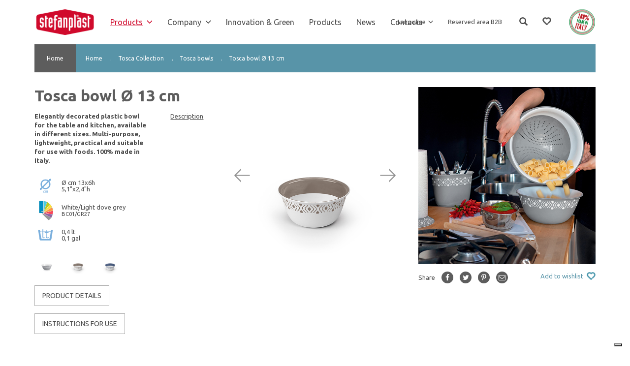

--- FILE ---
content_type: text/html; charset=utf-8
request_url: https://www.stefanplast.it/en-us/products/home/tosca-collection/tosca-bowls/tosca-bowl-%C3%B8-13-cm/tosca-bowl-%C3%B8-13-cm
body_size: 17831
content:
<!DOCTYPE html>
<html  lang="en-US">
<head id="head"><title>
	Stefanplast - Tosca bowl &#216; 13 cm
</title><meta name="description" content="The Tosca bowl is indispensable in the kitchen and versatile enough for all applications, including food preparation and serving at table. It combines functionality and light weight with a refined, elegant design and delicate colours. Tough and dishwasher-compatible, the Tosca bowl is made from materials that are suitable for contact with foods and BPA-free. It can even be used in the microwave (without lid) and washed in a dishwasher." /> 
<meta charset="UTF-8" /> 
<meta http-equiv="X-UA-Compatible" content="IE=edge">
<meta name="viewport" content="width=device-width, initial-scale=1">

<meta name="robots" content="NOODP">
<meta name="msnbot" content="NOODP">
<meta name="googlebot" content="NOODP">

<meta name="google-site-verification" content="YQOjdZQy88QSgQO1HB1EScMGQwJtCiaatYHKzxN2ewI" />

<!-- Google Tag Manager -->
<script>(function(w,d,s,l,i){w[l]=w[l]||[];w[l].push({'gtm.start':
new Date().getTime(),event:'gtm.js'});var f=d.getElementsByTagName(s)[0],
j=d.createElement(s),dl=l!='dataLayer'?'&l='+l:'';j.async=true;j.src=
'https://www.googletagmanager.com/gtm.js?id='+i+dl;f.parentNode.insertBefore(j,f);
})(window,document,'script','dataLayer','GTM-N4HPFZP');</script>
<!-- End Google Tag Manager -->

<!-- Social networks -->
<meta property="og:locale" content="en_US">
<meta property="og:type" content="website">
<meta property="og:title" content="Tosca bowl &#216; 13 cm">
<meta property="og:description" content="The Tosca bowl is indispensable in the kitchen and versatile enough for all applications, including food preparation and serving at table. It combines functionality and light weight with a refined, elegant design and delicate colours. Tough and dishwasher-compatible, the Tosca bowl is made from materials that are suitable for contact with foods and BPA-free. It can even be used in the microwave (without lid) and washed in a dishwasher.">
<meta property="og:url" content="https://www.stefanplast.it/en-us/products/home/tosca-collection/tosca-bowls/tosca-bowl-ø-13-cm/tosca-bowl-ø-13-cm">
<meta property="og:site_name" content="Stefanplast">
<meta name="twitter:card" content="summary">
<meta name="twitter:description" content="The Tosca bowl is indispensable in the kitchen and versatile enough for all applications, including food preparation and serving at table. It combines functionality and light weight with a refined, elegant design and delicate colours. Tough and dishwasher-compatible, the Tosca bowl is made from materials that are suitable for contact with foods and BPA-free. It can even be used in the microwave (without lid) and washed in a dishwasher.">
<meta name="twitter:title" content="Stefanplast - Tosca bowl &#216; 13 cm">
<meta name="p:domain_verify" content="4201de1a626d9b63da182b87b5363be1"/>
<meta name="facebook-domain-verification" content="z6gcnuq3s09tc720x9rccv9gtlbf7p"/>
<!-- /Social networks -->

<link rel="apple-touch-icon" sizes="180x180" href="/inc/favicon/apple-touch-icon.png">
<link rel="icon" type="image/png" href="/inc/favicon/favicon-32x32.png" sizes="32x32">
<link rel="icon" type="image/png" href="/inc/favicon/favicon-16x16.png" sizes="16x16">
<link rel="manifest" href="/inc/favicon/manifest.json">
<link rel="mask-icon" href="/inc/favicon/safari-pinned-tab.svg" color="#d00a2c">
<link rel="shortcut icon" href="/inc/favicon/favicon.ico">
<meta name="msapplication-config" content="/inc/favicon/browserconfig.xml">
<meta name="theme-color" content="#d00a2c">

<link rel="dns-prefetch" href="//code.jquery.com">
<link rel="dns-prefetch" href="//fonts.googleapis.com">
<link href="/inc/dist/styles/main.css" rel="stylesheet">
<link href="/inc/exetera/style.css" rel="stylesheet">
<link href="https://fonts.googleapis.com/css?family=Ubuntu:300,400,500,700" rel="stylesheet">
 
<link href="/CMSPages/GetResource.ashx?_webparts=677" type="text/css" rel="stylesheet"/>
<link href="/CMSPages/GetResource.ashx?_webpartlayouts=650" type="text/css" rel="stylesheet"/>
</head>
<body class="LTR Chrome ENUS ContentBody" >
     <!-- Google Tag Manager (noscript) -->
<noscript><iframe src="https://www.googletagmanager.com/ns.html?id=GTM-N4HPFZP"
height="0" width="0" style="display:none;visibility:hidden"></iframe></noscript>
<!-- End Google Tag Manager (noscript) -->
    <form method="post" action="/en-us/products/home/tosca-collection/tosca-bowls/tosca-bowl-ø-13-cm/tosca-bowl-ø-13-cm" onsubmit="javascript:return WebForm_OnSubmit();" id="form">
<div class="aspNetHidden">
<input type="hidden" name="__CMSCsrfToken" id="__CMSCsrfToken" value="zEoaPaAtPxRhhEq4qgoyt+P6GPt5AmAeGO1mxz47j7SniE2jdXam/SRs/K1ISj3HeKSrueYdvuRegpq7W5YP+N//8ic2fO/p15zu3nTygwo=" />
<input type="hidden" name="__EVENTTARGET" id="__EVENTTARGET" value="" />
<input type="hidden" name="__EVENTARGUMENT" id="__EVENTARGUMENT" value="" />
<input type="hidden" name="__VIEWSTATE" id="__VIEWSTATE" value="WfCCA2ORGbk7J8u4UrDREkXKoQl++dlU8p6BW2roA6yfQH6GFo7DWh7aQ86JrP8W8dpJFkmCTsjuvTwhof1dz0TE1GjJnwQGJdeUTibH8ySevfvx6fvkxpvXMcXP8c0uKWKECZI/EUszcfXLwRE2+Beh5GXIRDov8SgMvgRxR6ya5vs7MJCD+VJfBxC/3X+CB2T3ev6tjzztEptrYDcBmJZf2eVa8jrxYNwBxlWU1lkRysd96/cVvV+djMS5WnKYtr363rJeT1cuT1O4tvdRJD18TOEPM/RtESd/PHzwfDHdqpP/eNsgv8bIGAw9XKnoi0yaEKWPUHyLf9lZX3GGnPcmPjEXH4lQRxQNXuloLosVHDqqFhdpNE8N3Pg0GtD1jcd7znunzsnG7ZH0V2VE4IEVI7IzdJv2U97a3f3vPTEIhXnKMh/0dO97j27KcyNAAjIJnVXGTWA/zdGnMkfeDbOU33seaF0hM/IsWyjJml1EQs2Fp3xBF1NKyw+WoYishFech0VcMMhuksRlAJAwhC6XiHQufZiLTG+Bclp3kg4p6tvIaoaDnofepepX8ztDPW+pim7jG7yns6d9akPEk+CsbIhNf41q0X5XyPTyU+IO0+UrDmYAPtAKDUwUtTwTw7stpnAQlez9iakplJuQ/zJ/ZALW3IjDJsDnqelcAjeD/Y/XScJoXF7d6EReRLfBdWRB/[base64]/oYfAL/pSuhYbVB/02sPNRSoHM2bN87xVDIg2PsqnisFZQnaer08/5ZmcO8QmeYWWoiV+LElpW/6p5Q1uSQi9OmG0x6bhxysVRoxoPeoV2JypdTq++khtjXBoE6fZjlsWswm9XCwHCs9fLptNw4VXWDBxsbYrpnWqwVLbhMFF30RLDtflCUOoup6TVno+NXhPh9gb6p7dhWzxmybtZ5yYzAuWeYM5fcOMP4KJXR4VHHvtWBRuW/sNgl1hK5FbNPqI8DTYKxv6yUvsQy5BF8EYztU4sLWRfEy4qfaRWhhZmw7IY6er4B5i7tZHCq6KktAbaFsI3VdLYURTO7eTULaqEMnYErMW+lQjqqcHfZXkvhdqbb5Vo/I15PyjWbacgqPZDMWburZtuHod6gEjybrJN/ImZtvLzOrclpvTL41VxFwmsXb/mygPDiIBEWU4w2ipwhn4LBx+KdsJShv/1t2ARWKwTClIovBfwYZllA/NrhGNTHgRWy8dCxrlt/Gu3O7jCHXZt8APYUXy1K57na/Kjj/9h9oUjo+HjuHMkS297UmGk7LuwOa9l9Dr5u9zOdJvRh7supR0hDEMeQnEtwZZOiJ/AlMKvra+zX8bN2ky44iJ+qkOmZmDEM5uQhQ+FnjnahwWXPuq/YbBv8yJThpquQr2jzubZIy3NHbqpP3ABS3EGDlicwbprTauQFKDJTaMBFJJk5cIEhKnzpes2e/bIU24lDWZJR0qVlYyJ7SB4dbQgfSoIMfWXMau9SVdGUJitYwjfzRQWHb2pGEneqzg5RY/blEOpW9dZ0gZbRcvlWozE2K42h4W/jCOqSBV5s12e0i4gKKDbXcdGzINfzYba+1Otwrx18QbXegOCTIUZBvsy6URqJ+n7xJZKrzKXHKl37rojfOAf5nMWBTUh3RevV7VR/BaduFneeK9mutXqax3wY1gmX0phBhhS4JA3ivIR1TaWao0o4Y0T4urvefSjRGKNB/K7rNAuVBYNcFg6Nh4nQ7u5tb/14FFA0R0tqerXR8ZxXAk61CPXsctPYUw+PNgq7KOmMys3O4tkAkq0gcJ9OndZh28gkOUmeN8y2iXKlLC4vK+VZb4YsHALyBWLkEqoU1yY8GODmo/EzXp//xtpkDX1ulMforeixzP6JLw21nEIClrzX1FAjUyekHcszWOIoY9dc/ZRDed/LlI0HS0M9VhJHQ6xc42TRJdlctSeMMAC2GD1UQsd1gmEZJKWCEvUs2aubt7+ZCPH9d5DLa/EMW4XUbhxvfhG/qVaakOZBMiIghc1qIB7haj5S/V5VxW8oBrQvlKkEMcWBzBihrTvSYRm6gX7ovhNHPbDwH6qID3kapfrFmD96PQe+zdp1G6TsfBoi5rOhj8aB82HBAr2e/fOc1YPjxE77pe2eZzLW45HffdwRw/htSW80tcAk3P7HE8NSMVKgtOjrzIbagxNZb/v6kOW2TbHjw8sZuR7w7UHAVsLT3+HGz0e7SRjKuuC/[base64]/oA7DMUi0BDYQjGrQvS97z97fIN0sUoKPMW1al9KWLs52+VXhIbNJ/cVnGoHCYNTJ/GUC5bjHlClJkpgzHKb3ZkG1etce/nHOehvAOwWQCcvJ9SmCSMEHa4fb0pn4fk5Yd/4NAanszlS2UV8UNQOa7cqM20Xm4R2eN5PDRwiIhDecDuoHN6qz3kf6002yrhzEDFsHbDuGmhS5DgzT4whnt+1wy5B3SwJCEv5k0qLucDRAGowgXSor1+ePyWdmQ5BAN1IXIGxI7E9syhRp2srgOBRNB4QGC/RgzZ30KzwQFomH1cdz/Hcmo2LKvkQw62uo3abwTVaOPQGvK4eWhR8FgVwUoU9HyJaeLdT3F4kwQf/UmTzv1mjQ7J5E36UlcsEaltc+M1wGCdZuq8kS8W6UFDv6E1njqBbBzG/BsBZSjY2kzNR15OLkEKGDMPDN+Mk6P+fbfs4yY7hNvzHHQmoPli75bE37NR5HQNFkfrBLpeGy3Rnku1ASJU1v781b1n4foptaqo+4fWHkRehkM037FQHbLZUxFDJ4Zvyigu3+KwX+a0kAPvOZrz1Nt8cpjA0nHnQj3X+WJGYsoxf8YfjihTpV/KI6Jr0R+Bf2CFvjAGCrIgKJjP8IWfzttT0Kv2lnLieECsrmz3xcqiJUy02RxgyKiEyTME88f+S31ogd2NfJY/WQLijJYP/KGmpZKXD9q/WxY5bLNHE87F5PVAulYDs43h4bxp9Dql3F9uMkzfhnWXQ3cey5ey792Ny+c0H+tCF/g+cJ7KzZBNmzLd4TZPZWxhYzeydTzScXpil5jO5g4NCO+SGuUb2w4AiYyBqNSIK4H2Rv1RI/H9V7iq71FiIit0pAbUxM6LvbliUvnOqMf+QhQAt4hpEPlZLuXwx6qO6JfU7y+QPjcwu9uKAL39z+4amHm43Ke6mBzKGP9yHSgFDyP33y8oV9wNB5SMZqj9etRopboxAEPueINiPsMcK4j81/lUXgJu8QODyDCvUfjf4p0q33VNNStJqwxxjdVabOq+QPj3qxIiTXedF0r8jHvIIPle2sWQ/MyEZlF6mIVWFGrYkK+MvpcT2+vhw00v/XZDcdNFTJ1nyP8XH+3Onxarn+QdgfJIjrSrPWUd95vUbnftAIMuM6ydw44ybvQ6IKNYvxWeSmQJLFPPP9oYngBladjEJ0DsmKf1/VY0H24em2WRgsLX8ZJXhd/2mWgn7wJkqPJvdmu85HZ0E9IpLzMvIgw3DzuUa6vlgmcGKbaYGVlibhUuSWjqicJzY5xwQzFVzCXL+4eYq7m+zbCynogSi2/YIRj5QzXwdZk0o2r0zL99dU6krBOfwoEzW87L/tkzpVMcD+uCPu2C7kmOfuVCX4g8p3HcOVz+/aeunDim1YvfzYFB3DQQZXtTbW1h3yciP0JP4ldTlm39zNc6nVuwzs2itkxRdGcq0p8EtLD5ImShW0HbWy7PmHw33rdQjnky8V/rdBgdc1Py5UOFJEnolCvM9FhjGkgP+T0SlPAvr2UPZgJESSGLZkyYqjbx7KxErmynyKagXmUc2DuJ+WQruDbk+Ud2rb5Ao2K8sCDgfk3gFb29ARjbDyXuK93FOjyJX8oAIlbBsyBvxFBbOXry6JJe4QxkF3c5634ZqxzrRCvZXngUZT77UD+Iqs/EYW8m2rn3ne9jtmniTek4mJMquo5Rq5DhRqKBgdp2v/tyxaGoNzk5RHb+iv36gDanyOcuaCqzE6a2rkx8SXaHVwrtDfE2KCLkU8/0JAGUzqgAMqi74SB6EAomjfU8p9Ax4Ngw00Rzn7Cn8K7TxzrpBZ27sbJkHZvNC2EoRKpzf+Ko2iYtMIjDEf/CVgJVBs8Ex2nS6K0FXpMI0PygdJxDwwp2xGH8IayhSrM2Ps5iIJVI4lAdICyuw/qbo5tb+CqeZSBdlyKiWBg6wZ/[base64]/KIxJs7koVfIX/rVb98f9r+VdfVJQVxS/VnBzmkmNi3y5AywhOXOEd1CTC4Pb3OLuWi93JLuik5p9NQHcWCgA+bSAG8xkJEKLgpc03woqfLJXGcg9YnYZQ46VjG6jU8AEktk/XMrU+1Rk0imyfkEp+kORt29wrh5HLhfyxjI+D74/7RWNUDFi2klHCiZfvm+1U5NS/7i31Sz3cjHkDaokOyLn+4fDeTlqNl/9nxDUPO2KmxICX+/2oPVgrh8EaxZjHPgUg2AY+PabHJb+qlp+lD9tKLNVnmSBPFsakFVnCAqD2xBM9Zynr6wAXk9dx6hIFEFvdytGeFcdYW2ORbrb1ec+Hr4GrrfXN55msG/mVgjj7b+6yKz8iHMhHXcoLPvP6mpcQkLqp917O7rDc2+xZ6dVyWZIXV7dpiwOXnki9UmD8vX3o4hxPi" />
</div>

<script type="text/javascript">
//<![CDATA[
var theForm = document.forms['form'];
if (!theForm) {
    theForm = document.form;
}
function __doPostBack(eventTarget, eventArgument) {
    if (!theForm.onsubmit || (theForm.onsubmit() != false)) {
        theForm.__EVENTTARGET.value = eventTarget;
        theForm.__EVENTARGUMENT.value = eventArgument;
        theForm.submit();
    }
}
//]]>
</script>


<script src="/WebResource.axd?d=pynGkmcFUV13He1Qd6_TZBTQ3NdVP2-sSgew6IgCo8BypgfkQgmqt6dR7FfuGxbPYNdInPpkmytIdHYnrAoRzA2&amp;t=638628296627334853" type="text/javascript"></script>


<script type="text/javascript">
	//<![CDATA[

function UpdateLabel_p_lt_ctl06_LogonForm(content, context) {
    var lbl = document.getElementById(context);
    if(lbl)
    {       
        lbl.innerHTML = content;
        lbl.className = "InfoLabel";
    }
}
//]]>
</script><input type="hidden" name="lng" id="lng" value="en-US" />
<script src="/CMSPages/GetResource.ashx?scriptfile=%7e%2fCMSScripts%2fWebServiceCall.js" type="text/javascript"></script>
<script type="text/javascript">
	//<![CDATA[

function PM_Postback(param) { if (window.top.HideScreenLockWarningAndSync) { window.top.HideScreenLockWarningAndSync(1080); } if(window.CMSContentManager) { CMSContentManager.allowSubmit = true; }; __doPostBack('m$am',param); }
function PM_Callback(param, callback, ctx) { if (window.top.HideScreenLockWarningAndSync) { window.top.HideScreenLockWarningAndSync(1080); }if (window.CMSContentManager) { CMSContentManager.storeContentChangedStatus(); };WebForm_DoCallback('m$am',param,callback,ctx,null,true); }
//]]>
</script>
<script src="/ScriptResource.axd?d=nv7asgRUU0tRmHNR2D6t1EZZvBpfHd7JVubQd-OkyfUgoWizcFSBLMUQu7kMlyv9yYd8iTFxDTG5PDEcESQ_PgdnSVMME4qEcDeZendRk5MItzttsmnJ0OeVY9RYqeaHLyoFjdVyYs4FoFFiNWsJOQ2&amp;t=71590056" type="text/javascript"></script>
<script src="/ScriptResource.axd?d=NJmAwtEo3Ipnlaxl6CMhvibmoBM5FzWjBWddr_ym6qF7e9VRaQpvGhE5WCaUoWofS4ShSg3gp0RMahIedlt3bOx5hFhS1pdwqRz8lcDQoRIzW1mlml6UsORpPT2_SkUdCalJiqgNG10PPkEFN40MMSX7oEweKMR7wgy5m7x2b1w1&amp;t=b990ecd" type="text/javascript"></script>
<script src="/ScriptResource.axd?d=dwY9oWetJoJoVpgL6Zq8OPxz6w1G4YVad5OOX8Fcb-Fwdzf2TZ-zqmEtAcTAE_GhzFrciukosBx4mjeFeVm2gr5n0M7r1pWQ4WIft-DCF_4L8Px4-qK3HqqNVcNJYpRncDGc_aD_tsqrfB3N6c0ZU5HS3r4ZcJTA_pWM4yLvV9M1&amp;t=b990ecd" type="text/javascript"></script>
<script src="/ScriptResource.axd?d=eE6V8nDbUVn0gtG6hKNX_H6-4Rf_ce5gW5KlND7GN52jFB4KiVOaO-NIrGhpN6GzIehgofgEGwTGZ-S_ccV36HWXz9-Gh92jBYZmd1CIb2_S83FueG4eP-X73VrcYKmz0&amp;t=27679117" type="text/javascript"></script>
<script src="/ScriptResource.axd?d=mcAASOSteirJeuV-3by3UcObNWQe6DC3cvemWJnAGuWNjZcUnNroroNlGCydMP5Bqn82gPT8hAYdqyM1f3ZiaRWeo69fl8zfZwSmJOd2DpE1&amp;t=27679117" type="text/javascript"></script>
<script src="/ScriptResource.axd?d=jwf4VSQi7LeShc44FJ-gARmUn_u4nx-i_C5TPLi_PoHiZBrwuqL0r34VGlnNtfwq2gL7tITwDX3UsTwMYdhA2OA_ArUUBQJxW4NcCBqt9iwq9ywI6z5Rb6vsXxj8vI6P0&amp;t=27679117" type="text/javascript"></script>
<script src="/ScriptResource.axd?d=HEFpVKbnoeQjkjHkFKu3MF1p9jxGK6r_6iY_aw-dIY1t70f4F2RqM9lLePGUkOx-wmdxYJzxg4jnhKjPcmDekxkFV1-RSG86w54ym8CF09jjnbVbyKD4I8dn7fKsPyqj0&amp;t=27679117" type="text/javascript"></script>
<script src="/ScriptResource.axd?d=X6kQKInQS5YQqruiTh57iHWD5N5mVOYZW5EQnRmNlLc8QkKOAnE9tSyLtDjD4xXmFd27wXN961RrLDJ-xOS8o3_22sUtj3xbO4yVIs58TaYxRvexxl6TFwyC0rJvP3rK0&amp;t=27679117" type="text/javascript"></script>
<script type="text/javascript">
	//<![CDATA[

var CMS = CMS || {};
CMS.Application = {
  "language": "en",
  "imagesUrl": "/CMSPages/GetResource.ashx?image=%5bImages.zip%5d%2f",
  "isDebuggingEnabled": false,
  "applicationUrl": "/",
  "isDialog": false,
  "isRTL": "false"
};

//]]>
</script>
<script type="text/javascript">
//<![CDATA[
function WebForm_OnSubmit() {
null;if (typeof(ValidatorOnSubmit) == "function" && ValidatorOnSubmit() == false) return false;
return true;
}
//]]>
</script>

<div class="aspNetHidden">

	<input type="hidden" name="__VIEWSTATEGENERATOR" id="__VIEWSTATEGENERATOR" value="A5343185" />
	<input type="hidden" name="__SCROLLPOSITIONX" id="__SCROLLPOSITIONX" value="0" />
	<input type="hidden" name="__SCROLLPOSITIONY" id="__SCROLLPOSITIONY" value="0" />
</div>
    <script type="text/javascript">
//<![CDATA[
Sys.WebForms.PageRequestManager._initialize('manScript', 'form', ['tp$lt$ctl06$LogonForm$plcUp$pnlUpdatePasswordRetrievalLink','','tp$lt$ctl06$LogonForm$plcUp$pnlUpdatePasswordRetrieval','','tp$lt$ctl06$LogonForm$sys_pnlUpdate','','tctxM',''], ['p$lt$ctl06$LogonForm','','p$lt$ctl06$LogonForm$plcUp$lnkPasswdRetrieval',''], [], 90, '');
//]]>
</script>

    <div id="ctxM">

</div>
    
<!-- gestione-lingua -->

<!-- /gestione-lingua -->

<script src="//code.jquery.com/jquery-1.12.4.min.js"></script>
<script>(window.jQuery && jQuery.noConflict()) || document.write('<script src="/inc/dist/scripts/jquery.js"><\/script>')</script>

<div class="wrapper">
  <!-- Header -->
  <header class="header">
    <nav class="navbar navbar-default navbar-fixed-top">
      <div class="navbar-search">
  <div class="container">
    <div class="row">
      <div class="col-xs-12 col-sm-6 col-sm-offset-3"><div id="p_lt_ctl00_SmartSearchBox_pnlSearch" class="navbar-form navbar-left" onkeypress="javascript:return WebForm_FireDefaultButton(event, &#39;p_lt_ctl00_SmartSearchBox_btnSearch&#39;)">
	
    <div class="form-group">
      <label for="p_lt_ctl00_SmartSearchBox_txtWord" id="p_lt_ctl00_SmartSearchBox_lblSearch" style="display:none;">Search for:</label>
      <input type="hidden" name="p$lt$ctl00$SmartSearchBox$txtWord_exWatermark_ClientState" id="p_lt_ctl00_SmartSearchBox_txtWord_exWatermark_ClientState" /><input name="p$lt$ctl00$SmartSearchBox$txtWord" type="text" maxlength="1000" id="p_lt_ctl00_SmartSearchBox_txtWord" class="form-control" />
    </div>
    <div class="button">
      <input type="submit" name="p$lt$ctl00$SmartSearchBox$btnSearch" value="SEARCH" id="p_lt_ctl00_SmartSearchBox_btnSearch" class="btn btn-default" />
      
    </div>
    <div id="p_lt_ctl00_SmartSearchBox_pnlPredictiveResultsHolder" class="predictiveSearchHolder">

	</div>

</div>
      </div>
    </div>
  </div>
</div>
      
      <div class="container">
        <div class="navbar-header"><button type="button" class="navbar-toggle collapsed" data-toggle="slide-collapse" data-target="#stefanplast-navbar" aria-expanded="false">
  <span class="sr-only">Toggle navigation</span>
  <span class="icon-bar"></span>
  <span class="icon-bar"></span>
  <span class="icon-bar"></span>
</button>
<a class="navbar-brand" href="/"><img src="/inc/dist/images/stefanplast.png" alt="Stefanplast" width="126" class="img-responsive img-retina"></a><ul class="nav navbar-nav tertiary-nav">
  <li class="search"><a href="#/" class="search-toggle" title="SEARCH"><span class="glyphicon glyphicon-search"></span></a></li>
  <li class="wishlist"><a href="/Services/Wishlist" title="Wishlist"><span></span></a></li>
</ul><img src="/inc/dist/images/made-in-italy.png" alt="" class="img-responsive img-retina hidden-xs hidden-sm made-in-italy" width="54"></div>
        
        <div class="collapse navbar-collapse" id="stefanplast-navbar">
          <ul class="nav navbar-nav primary-nav">

<li class="dropdown active">
  <a href="" class="dropdown-toggle" data-toggle="dropdown" role="button" aria-haspopup="true" aria-expanded="false">Products <span class="caret"></span></a>
  <ul class="dropdown-menu">
<li class="active">
  <a href="https://www.stefanplast.it/en-us/products/home">Home</a>
  
</li>
<li>
  <a href="https://www.stefanplast.it/en-us/products/garden">Garden</a>
  
</li>
<li>
  <a href="https://www.stefanplast.it/en-us/products/pet">Pet</a>
  
</li></ul>
</li>
<li class="dropdown">
  <a href="" class="dropdown-toggle" data-toggle="dropdown" role="button" aria-haspopup="true" aria-expanded="false">Company <span class="caret"></span></a>
  <ul class="dropdown-menu">
<li>
  <a href="https://www.stefanplast.it/en-us/company/who-we-are">Who we are</a>
  
</li>
<li>
  <a href="https://www.stefanplast.it/en-us/company/design-made-in-italy">Design &amp; Made in Italy</a>
  
</li>
<li>
  <a href="https://www.stefanplast.it/en-us/company/process-certifications">Process certifications</a>
  
</li>
<li>
  <a href="https://www.stefanplast.it/en-us/company/product-certifications">Product certifications</a>
  
</li>
<li>
  <a href="https://www.stefanplast.it/en-us/company/privacy-policy">Privacy Policy</a>
  
</li></ul>
</li>
<li>
  <a href="https://www.stefanplast.it/en-us/innovation-green-en">Innovation &amp; Green</a>
  
</li>
<li>
  <a href="https://www.stefanplast.it/en-us/products-en">Products</a>
  
</li>
<li>
  <a href="https://www.stefanplast.it/en-us/news-en">News</a>
  
</li>
<li>
  <a href="https://www.stefanplast.it/en-us/contacts">Contacts</a>
  
</li>
</ul>
          
          <ul class="nav navbar-nav secondary-nav">

<li class="dropdown">
  <a href="" class="dropdown-toggle" data-toggle="dropdown" role="button" aria-haspopup="true" aria-expanded="false">Language <span class="caret"></span></a>
  <ul class="dropdown-menu">
<li class="active">
  <a href="https://www.stefanplast.it/en-us/products/home/tosca-collection/tosca-bowls/tosca-bowl-ø-13-cm/tosca-bowl-ø-13-cm"> <!-- title="en" -->
    <!-- <b> -->
    English
    <!-- </b> -->
  </a>
</li>
<li >
  <a href="https://www.stefanplast.it/fr-fr/produits/maison/collection-tosca/bols-tosca/bol-tosca-ø-13-cm/bol-tosca-ø-13-cm"> <!-- title="fr" -->
    <!--  -->
    French
    <!--  -->
  </a>
</li>
<li >
  <a href="https://www.stefanplast.it/de-de/produkte/haus/kollektion-tosca/schusseln-tosca/schussel-tosca-ø-13-cm/schussel-tosca-ø-13-cm"> <!-- title="de" -->
    <!--  -->
    German
    <!--  -->
  </a>
</li>
<li >
  <a href="https://www.stefanplast.it/it-it/prodotti/casa/collezione-tosca/ciotole-tosca/ciotola-tosca-ø-13-cm/ciotola-tosca-ø-13-cm"> <!-- title="it" -->
    <!--  -->
    Italiano
    <!--  -->
  </a>
</li>
<li >
  <a href="https://www.stefanplast.it/es-es/productos/casa/coleccion-tosca/cuencos-tosca/cuenco-tosca-ø-13-cm/cuenco-tosca-ø-13-cm"> <!-- title="es" -->
    <!--  -->
    Spanish
    <!--  -->
  </a>
</li>
  </ul>
</li>
<li><a href="#/" data-toggle="modal" data-target="#modalLogin">Reserved area B2B</a></li>
</ul>
        </div>
      </div>
    </nav>
  </header>
  <!-- /Header -->
  <!-- Content -->
  <div class="content">

<div class="container">
  
<div class="product-breadcrumbs color-1 hidden-xs hidden-sm"><ol id="breadcrumbs" class="clearfix">
  <li><a href="/">Home</a></li>
  <li><a href="/en-us/products/home" class="CMSBreadCrumbsLink">Home</a> &nbsp;.&nbsp;</li><li> <a href="/en-us/products/home/tosca-collection" class="CMSBreadCrumbsLink">Tosca Collection</a> &nbsp;.&nbsp;</li><li> <a href="/en-us/products/home/tosca-collection/tosca-bowls/tosca-bowl-ø-13-cm" class="CMSBreadCrumbsLink">Tosca bowls</a> &nbsp;.&nbsp;</li><li> <a href="/en-us/products/home/tosca-collection/tosca-bowls/tosca-bowl-ø-13-cm/tosca-bowl-ø-13-cm-1" class="CMSBreadCrumbsLink">Tosca bowl &#216; 13 cm</a> 
  </li>
</ol></div>
  <div class="product-details">
  <div class="row"><div class="col-xs-12 col-md-6 col-lg-4 col-lg-push-4">
  <div class="product-gallery">
    <div class="slick">
<div class="item"><img src="https://www.stefanplast.it/getattachment/05203e0d-71a4-49c8-8bfc-b984e5d88580/attachment.aspx" alt="Tosca bowl &#216; 13 cm" class="img-responsive"></div><div class="item"><img src="https://www.stefanplast.it/getattachment/249ae3ec-a0cd-4613-86e3-7e78d736e12f/attachment.aspx" alt="Tosca bowl &#216; 13 cm" class="img-responsive"></div><div class="item"><img src="https://www.stefanplast.it/getattachment/63793cc2-0f78-4290-a2ef-c38bd6663a54/attachment.aspx" alt="Tosca bowl &#216; 13 cm" class="img-responsive"></div>
    </div>
    
    
  </div>
</div>
<div class="col-xs-12 col-md-6 col-lg-4 col-lg-pull-4">
  <div class="product-info">
    <h1>Tosca bowl Ø 13 cm</h1>
<div class="product-descriptions">
        <div class="row">
        <div class="col-xs-8">
            <div class="short-description">
                <p>Elegantly decorated plastic bowl for the table and kitchen, available in different sizes. Multi-purpose, lightweight, practical and suitable for use with foods. 100% made in Italy. </p>
            </div>
        </div>
        <div class="col-xs-4 text-center">
            <span class="description-toggle">
                <span class="closed">Description</span>
                <span class="opened">Close <span class="glyphicon glyphicon-remove"></span></span>
            </span>
        </div>
    </div>
    <div class="extended-description">
        <p>The Tosca bowl is indispensable in the kitchen and versatile enough for all applications, including food preparation and serving at table. It combines functionality and light weight with a refined, elegant design and delicate colours. Tough and dishwasher-compatible, the Tosca bowl is made from materials that are suitable for contact with foods and BPA-free. It can even be used in the microwave (without lid) and washed in a dishwasher.</p>
    </div>
</div>

<div class="product-extras"><div class="extra-image"><div><img src="https://www.stefanplast.it/getattachment/7c6f9628-e044-4b87-9f07-e260d89bc640/Diameter.aspx" alt="Diameter" title="Diameter" height="45"></div><span>Ø cm 13x6h<br/>5,1"x2,4"h </span></div>
<div class="extra-image"><div><img src="https://www.stefanplast.it/getattachment/1e54326f-3936-4c2b-bf56-ee0828a21ba3/Colours.aspx" alt="Colours" title="Colours" height="45"></div><span><span title="BC01/GR27">White/Light dove grey</span><br/><span class="small" title="White/Light dove grey">BC01/GR27</span></span></div>
<div class="extra-image"><div><img src="https://www.stefanplast.it/getattachment/a7f3c5d7-0a26-4a69-ae28-197f4d9ed914/Capacity.aspx" alt="Capacity" title="Capacity" height="45"></div><span>0,4 lt<br/>0,1 gal</span></div>
</div>

<div class="product-colors"><a class="slidenavigate" href="https://www.stefanplast.it/Prodotti/Casa/Collezione-Tosca/Ciotole/Ciotola-Tosca-Ø-13-cm/Ciotola-Tosca-Ø-13-cm-(2)" title="Tosca bowl &#216; 13 cm"><img src="https://www.stefanplast.it/getattachment/05203e0d-71a4-49c8-8bfc-b984e5d88580/Tosca-bowl-Ø-13-cm.aspx" alt="Tosca bowl &#216; 13 cm" class="img-responsive"></a>
<a class="slidenavigate currentproduct" href="https://www.stefanplast.it/Prodotti/Casa/Collezione-Tosca/Ciotole/Ciotola-Tosca-Ø-13-cm/Ciotola-Tosca-Ø-13-cm" title="Tosca bowl &#216; 13 cm"><img src="https://www.stefanplast.it/getattachment/249ae3ec-a0cd-4613-86e3-7e78d736e12f/Tosca-bowl-Ø-13-cm.aspx" alt="Tosca bowl &#216; 13 cm" class="img-responsive"></a>
<a class="slidenavigate" href="https://www.stefanplast.it/Prodotti/Casa/Collezione-Tosca/Ciotole/Ciotola-Tosca-Ø-13-cm/Ciotola-Tosca-Ø-13-cm-(1)" title="Tosca bowl &#216; 13 cm"><img src="https://www.stefanplast.it/getattachment/63793cc2-0f78-4290-a2ef-c38bd6663a54/Tosca-bowl-Ø-13-cm.aspx" alt="Tosca bowl &#216; 13 cm" class="img-responsive"></a>
</div>
<!--
<div class="product-links">
    <a href="#/" class="btn btn-default border open-tabs"><span class="closed">Product details</span><span class="opened hidden">Close details</span></a>
    <a href="#/" class="btn btn-link btn-video open-tabs video">Video tutorial</a>
</div>
-->
    
    <div class="product-links">
        <a href="#/" class="btn btn-default border open-tabs"><span class="closed">Product details</span><span class="opened hidden">Close details</span></a>
        
    </div>
    
    
  </div>
</div>

<div class="col-xs-12 col-md-6 col-lg-4 hidden-xs hidden-sm">
  <div class="product-photos hidden-md">
    <div class="slick">
      <div class="slick"><div class="item"><img src="https://www.stefanplast.it/getattachment/112ef1c1-60ba-4655-a9de-f10aefbae0f8/TOSCA-ambientata-(2)-600x600.jpg.aspx" alt="Tosca bowl &#216; 13 cm" class="img-responsive"></div>
<div class="item"><img src="https://www.stefanplast.it/getattachment/b0bd3e7e-c368-4295-8b80-ae43cb9fce62/TOSCA-ambientata-600x600.jpg.aspx" alt="Tosca bowl &#216; 13 cm" class="img-responsive"></div>
<div class="item"><img src="https://www.stefanplast.it/getattachment/b7510f70-6828-47ae-ad75-203f9b9ec558/TOSCA-ambientata-stone-grey-1-600x600.jpg.aspx" alt="Tosca bowl &#216; 13 cm" class="img-responsive"></div>
<div class="item"><img src="https://www.stefanplast.it/getattachment/0d799bf9-4e45-4746-ab52-a210aa8330b9/TOSCA-ambientata-stone-grey-600x600.jpg.aspx" alt="Tosca bowl &#216; 13 cm" class="img-responsive"></div>
<div class="item"><img src="https://www.stefanplast.it/getattachment/4d74ff5b-7ad8-4ab6-bc01-b4ce8c11ecc0/TOSCA-ciotola-con-coperchio-ambientata-600x600-(1).jpg.aspx" alt="Tosca bowl &#216; 13 cm" class="img-responsive"></div>
<div class="item"><img src="https://www.stefanplast.it/getattachment/95633194-0418-45ca-86b0-60e4e9224f5b/TOSCA-ciotola-con-coperchio-ambientata-600x600.jpg.aspx" alt="Tosca bowl &#216; 13 cm" class="img-responsive"></div>
<div class="item"><img src="https://www.stefanplast.it/getattachment/3c011cbe-b3ae-4e46-ac0a-0f4648b4dc3a/TOSCA-ciotole-ambientata-600x600.jpg.aspx" alt="Tosca bowl &#216; 13 cm" class="img-responsive"></div>
<div class="item"><img src="https://www.stefanplast.it/getattachment/71189ba2-ab76-467d-bbe9-d2ec38dfe016/TOSCA-foto-ambientata-600x600.jpg.aspx" alt="Tosca bowl &#216; 13 cm" class="img-responsive"></div>
</div>
    </div>
  </div>
  
  <div class="product-wishlist color-1">
    <a href="/Services/Wishlist?productId=2421">Add to wishlist</a>
  </div>

  
<div class="product-share">
  <span>Share</span>
  <a href="https://www.facebook.com/sharer/sharer.php?u=https://www.stefanplast.it/en-us/products/home/tosca-collection/tosca-bowls/tosca-bowl-ø-13-cm/tosca-bowl-ø-13-cm&t=Tosca%20bowl%20Ø%2013%20cm" onclick="javascript:window.open(this.href, '', 'menubar=no,toolbar=no,resizable=yes,scrollbars=yes,height=600,width=600');return false;"><i class="icon-facebook"></i> Facebook</a>
  <a href="https://twitter.com/home?status=https://www.stefanplast.it/en-us/products/home/tosca-collection/tosca-bowls/tosca-bowl-ø-13-cm/tosca-bowl-ø-13-cm" onclick="javascript:window.open(this.href, '', 'menubar=no,toolbar=no,resizable=yes,scrollbars=yes,height=600,width=600');return false;"><i class="icon-twitter"></i> Twitter</a>
  <!--
  <a href="https://www.linkedin.com/shareArticle?mini=true&url=https://www.stefanplast.it/en-us/products/home/tosca-collection/tosca-bowls/tosca-bowl-ø-13-cm/tosca-bowl-ø-13-cm&title=Tosca%20bowl%20Ø%2013%20cm" onclick="javascript:window.open(this.href, '', 'menubar=no,toolbar=no,resizable=yes,scrollbars=yes,height=600,width=600');return false;"><i class="icon-linkedin"></i> LinkedIn</a>
  <a href="https://plus.google.com/share?url=https://www.stefanplast.it/en-us/products/home/tosca-collection/tosca-bowls/tosca-bowl-ø-13-cm/tosca-bowl-ø-13-cm" onclick="javascript:window.open(this.href, '', 'menubar=no,toolbar=no,resizable=yes,scrollbars=yes,height=600,width=600');return false;"><i class="icon-gplus"></i> Google+</a>
  -->
  <a href="https://pinterest.com/pin/create/button/?url=https://www.stefanplast.it/en-us/products/home/tosca-collection/tosca-bowls/tosca-bowl-ø-13-cm/tosca-bowl-ø-13-cm" onclick="javascript:window.open(this.href, '', 'menubar=no,toolbar=no,resizable=yes,scrollbars=yes,height=600,width=600');return false;"><i class="icon-pinterest"></i> Pinterest</a>
  <a href="mailto:?body=https://www.stefanplast.it/en-us/products/home/tosca-collection/tosca-bowls/tosca-bowl-ø-13-cm/tosca-bowl-ø-13-cm&subject=Tosca%20bowl%20Ø%2013%20cm"><i class="icon-mail"></i> Email</a>
</div>
</div>  </div>
</div>
  <div style="margin-top: 15px;margin-bottom: 15px;">
  <div>
    <a class="btn btn-default border collapsed" role="button" data-toggle="collapse" data-parent="#accordion" href="#collapseSecurity" aria-expanded="false" aria-controls="collapseSecurity">
      Instructions for use
    </a>
    
    <div id="collapseSecurity" class="panel-collapse collapse" role="tabpanel" aria-labelledby="headingSecurity">
      <div class="row">
        <div class="col-xs-12 col-lg-8">
          <h3>Instructions for use</h3>
          <p>Do not use the bowls in a traditional oven, on stovetops, or other direct heat sources.</p>
        </div>
      </div>
    </div>
  </div>
</div>
  <div class="product-tabs">
  <div>

<ul class="nav nav-tabs hidden-xs hidden-sm color-1" role="tablist">
  <li role="presentation" class="active"><a href="#tab_0" role="tab" data-toggle="tab">Details</a></li>

  
</ul>

<div class="tab-content">
  <div role="tabpanel" class="tab-pane active" id="tab_0">
    <div class="hidden">
      <div class="row">
        <div class="col-xs-3 prev">
          <a href="#tab_" data-toggle="tab"></a>
        </div>
        <div class="col-xs-6 title">
          <span>Details</span>
        </div>
        <div class="col-xs-3 next">
          <a href="#tab_1" data-toggle="tab">1</a>
        </div>
      </div>
    </div>
    
    <div class="product-table">
      <h3>Tosca bowl Ø 13 cm <img src="https://www.stefanplast.it/getattachment/41d8e470-7b1b-46bb-ad59-1248d4fd4ea8/Food-contact.aspx" alt="Food contact" title="Food contact" height="35"><img src="https://www.stefanplast.it/getattachment/c030af98-902e-425f-b374-97ace6f71195/Polypropylene.aspx" alt="Polypropylene" title="Polypropylene" height="35"></h3>
<div class="table-responsive">
    <table class="table">
        <thead>
            <tr>
                <th><img src="https://www.stefanplast.it/getattachment/7c6f9628-e044-4b87-9f07-e260d89bc640/Diameter.aspx" alt="Diameter" title="Diameter" height="45"></th>
<th><img src="https://www.stefanplast.it/getattachment/03ec6f92-8e73-44d9-9ceb-9b4567094569/Code.aspx" alt="Code" title="Code" height="45"></th>
<th><img src="https://www.stefanplast.it/getattachment/291b6723-7330-42ac-9aab-db1588f9f2f2/Available-colours.aspx" alt="Available colours" title="Available colours" height="45"></th>
<th><img src="https://www.stefanplast.it/getattachment/84329fda-5458-4743-9389-d3aeb186950c/Bar-code.aspx" alt="Bar code" title="Bar code" height="45"></th>
<th><img src="https://www.stefanplast.it/getattachment/a7f3c5d7-0a26-4a69-ae28-197f4d9ed914/Capacity.aspx" alt="Capacity" title="Capacity" height="45"></th>
<th><img src="https://www.stefanplast.it/getattachment/6e1f6504-5109-4dbf-9a0e-93f17b61ec10/Nr.pcs-per-box.aspx" alt="Nr. pcs per box" title="Nr. pcs per box" height="45"></th>
<th><img src="https://www.stefanplast.it/getattachment/aee96f92-0777-4eed-86b1-8ad9b506bdb5/Packs-per-layers.aspx" alt="Packs per layers" title="Packs per layers" height="45"></th>
<th><img src="https://www.stefanplast.it/getattachment/b5aefdbb-178c-440e-a8f2-392af5e6100c/Nr.Pcs-per-europallet-115h.aspx" alt="Nr. Pcs per europallet 115h" title="Nr. Pcs per europallet 115h" height="45"></th>

            </tr>
        </thead>
        <tbody>
            <tr><td>Ø cm 13x6h<br/>5,1"x2,4"h </td><td>54902</td><td><img src="https://www.stefanplast.it/getattachment/929f9db2-3316-44f0-a38c-6e48702321fc/GR28-BC01.aspx" alt="GR28/BC01 - Stone grey/White" title="GR28/BC01 - Stone grey/White" height="35"></td><td>8003507549029</td><td>0,4 lt<br/>0,1 gal</td><td>12</td><td>24x8</td><td>2304<br/>h cm 112</td></tr>
<tr><td>Ø cm 13x6h<br/>5,1"x2,4"h </td><td>54900</td><td><img src="https://www.stefanplast.it/getattachment/5c8ef216-a7fe-446b-9189-430a1b4f014a/BC01-GR27.aspx" alt="BC01/GR27 - White/Light dove grey" title="BC01/GR27 - White/Light dove grey" height="35"></td><td>8003507549005</td><td>0,4 lt<br/>0,1 gal</td><td>12</td><td>24x8</td><td>2304<br/>h cm 112</td></tr>
<tr><td>Ø cm 13x6h<br/>5,1"x2,4"h </td><td>54901</td><td><img src="https://www.stefanplast.it/getattachment/d39d8c24-6eeb-492b-9dce-9a1e266ee44d/BC01-BL26.aspx" alt="BC01/BL26 - White/Palace blue" title="BC01/BL26 - White/Palace blue" height="35"></td><td>8003507549012</td><td>0,4 lt<br/>0,1 gal</td><td>12</td><td>24x8</td><td>2304<br/>h cm 112</td></tr>

        </tbody>
    </table>
</div>
    </div>
  </div>


</div>  </div>
</div>
  
  <div class="mobile-share hidden-md hidden-lg">
<div class="product-wishlist color-1">
  <a href="/Services/Wishlist?productId=2421">Add to wishlist</a>
</div>


<div class="product-share">
  <span>Share</span>
  <a href="https://www.facebook.com/sharer/sharer.php?u=https://www.stefanplast.it/en-us/products/home/tosca-collection/tosca-bowls/tosca-bowl-ø-13-cm/tosca-bowl-ø-13-cm&t=Tosca%20bowl%20Ø%2013%20cm" onclick="javascript:window.open(this.href, '', 'menubar=no,toolbar=no,resizable=yes,scrollbars=yes,height=600,width=600');return false;"><i class="icon-facebook"></i> Facebook</a>
  <a href="https://twitter.com/home?status=https://www.stefanplast.it/en-us/products/home/tosca-collection/tosca-bowls/tosca-bowl-ø-13-cm/tosca-bowl-ø-13-cm" onclick="javascript:window.open(this.href, '', 'menubar=no,toolbar=no,resizable=yes,scrollbars=yes,height=600,width=600');return false;"><i class="icon-twitter"></i> Twitter</a>
  <!--
  <a href="https://www.linkedin.com/shareArticle?mini=true&url=https://www.stefanplast.it/en-us/products/home/tosca-collection/tosca-bowls/tosca-bowl-ø-13-cm/tosca-bowl-ø-13-cm&title=Tosca%20bowl%20Ø%2013%20cm" onclick="javascript:window.open(this.href, '', 'menubar=no,toolbar=no,resizable=yes,scrollbars=yes,height=600,width=600');return false;"><i class="icon-linkedin"></i> LinkedIn</a>
  <a href="https://plus.google.com/share?url=https://www.stefanplast.it/en-us/products/home/tosca-collection/tosca-bowls/tosca-bowl-ø-13-cm/tosca-bowl-ø-13-cm" onclick="javascript:window.open(this.href, '', 'menubar=no,toolbar=no,resizable=yes,scrollbars=yes,height=600,width=600');return false;"><i class="icon-gplus"></i> Google+</a>
  -->
  <a href="https://pinterest.com/pin/create/button/?url=https://www.stefanplast.it/en-us/products/home/tosca-collection/tosca-bowls/tosca-bowl-ø-13-cm/tosca-bowl-ø-13-cm" onclick="javascript:window.open(this.href, '', 'menubar=no,toolbar=no,resizable=yes,scrollbars=yes,height=600,width=600');return false;"><i class="icon-pinterest"></i> Pinterest</a>
  <a href="mailto:?body=https://www.stefanplast.it/en-us/products/home/tosca-collection/tosca-bowls/tosca-bowl-ø-13-cm/tosca-bowl-ø-13-cm&subject=Tosca%20bowl%20Ø%2013%20cm"><i class="icon-mail"></i> Email</a>
</div></div>
  <div class="product-related">
  <div><span class="title">You may also like</span>

<ul class="nav nav-tabs color-1" role="tablist">
  <li id="relatedMenu" role="presentation"><a href="#related" role="tab" data-toggle="tab">Related products</a></li>
  <li id="lineMenu" role="presentation"><a href="#in_line" role="tab" data-toggle="tab">In the same line</a></li>
  <li id="categoryMenu" role="presentation"><a href="#in_category" role="tab" data-toggle="tab">In the same category</a></li>
  <li id="topSellMenu" role="presentation"><a href="#top_sell" role="tab" data-toggle="tab">custom.goto.topsell</a></li>
</ul><!-- Tab panes -->
<div class="tab-content"><div role="tabpanel" class="tab-pane" id="in_line">
  <div class="list">
    <div class="row">

<div class="col-xs-6 col-sm-4 col-md-3 col-lg-2 item">
  <a href="https://www.stefanplast.it/en-us/products/home/tosca-collection/tosca-bowls/tosca-bowl-ø-13-cm" title="Tosca bowl &#216; 13 cm">
    <div class="product-image">
      <img src="https://www.stefanplast.it/getattachment/05203e0d-71a4-49c8-8bfc-b984e5d88580/attachment.aspx" alt="Tosca bowl &#216; 13 cm" class="img-responsive">
    </div>
    <div class="product-title">
      <h3>Tosca bowl Ø 13 cm</h3>
    </div>
    
  </a>
</div>
<div class="col-xs-6 col-sm-4 col-md-3 col-lg-2 item">
  <a href="https://www.stefanplast.it/en-us/products/home/tosca-collection/tosca-bowls/tosca-bowl-ø-19-cm" title="Tosca bowl &#216; 19 cm">
    <div class="product-image">
      <img src="https://www.stefanplast.it/getattachment/7b6fb5a4-7a34-4a4a-9d0d-eabbcbb5ef56/attachment.aspx" alt="Tosca bowl &#216; 19 cm" class="img-responsive">
    </div>
    <div class="product-title">
      <h3>Tosca bowl Ø 19 cm</h3>
    </div>
    
  </a>
</div>
<div class="col-xs-6 col-sm-4 col-md-3 col-lg-2 item">
  <a href="https://www.stefanplast.it/en-us/products/home/tosca-collection/tosca-bowls/tosca-bowl-ø-23-cm" title="Tosca bowl &#216; 23 cm">
    <div class="product-image">
      <img src="https://www.stefanplast.it/getattachment/b7ba5c66-3dfa-4ebf-aee5-87fc0eefc6c9/attachment.aspx" alt="Tosca bowl &#216; 23 cm" class="img-responsive">
    </div>
    <div class="product-title">
      <h3>Tosca bowl Ø 23 cm</h3>
    </div>
    
  </a>
</div>
<div class="col-xs-6 col-sm-4 col-md-3 col-lg-2 item">
  <a href="https://www.stefanplast.it/en-us/products/home/tosca-collection/tosca-bowls/tosca-bowl-ø-29-cm" title="Tosca bowl &#216; 29 cm">
    <div class="product-image">
      <img src="https://www.stefanplast.it/getattachment/ff663df6-aa46-4433-a507-3f1d16f7afee/attachment.aspx" alt="Tosca bowl &#216; 29 cm" class="img-responsive">
    </div>
    <div class="product-title">
      <h3>Tosca bowl Ø 29 cm</h3>
    </div>
    
  </a>
</div>
<div class="col-xs-6 col-sm-4 col-md-3 col-lg-2 hidden-xs hidden-md item">
  <a href="https://www.stefanplast.it/en-us/products/home/tosca-collection/tosca-bowls/tosca-3-pcs-set-bowls-with-lid" title="Tosca 3 pcs set bowls with lid ">
    <div class="product-image">
      <img src="https://www.stefanplast.it/getattachment/04732668-c85e-4671-8fc3-122723cfdcbe/attachment.aspx" alt="Tosca 3 pcs set bowls with lid " class="img-responsive">
    </div>
    <div class="product-title">
      <h3>Tosca 3 pcs set bowls with lid </h3>
    </div>
    
  </a>
</div>
<div class="col-xs-6 col-sm-4 col-md-3 col-lg-2 hidden-xs hidden-md item">
  <a href="https://www.stefanplast.it/en-us/products/home/tosca-collection/tosca-bowls/tosca-lid-for-ø-19-cm-bowl" title="Tosca lid for &#216; 19 cm bowl ">
    <div class="product-image">
      <img src="https://www.stefanplast.it/getattachment/0d7af4e3-4da3-4ff5-8beb-66d14509a04f/attachment.aspx" alt="Tosca lid for &#216; 19 cm bowl " class="img-responsive">
    </div>
    <div class="product-title">
      <h3>Tosca lid for Ø 19 cm bowl </h3>
    </div>
    
  </a>
</div>
    </div>
  </div>
</div><div role="tabpanel" class="tab-pane" id="in_category">
  <div class="list">
    <div class="row">

<div class="col-xs-6 col-sm-4 col-md-3 col-lg-2 item">
  <a href="https://www.stefanplast.it/en-us/products/home/tosca-collection/tosca-bowls" title="Tosca bowls">
    <div class="product-image">
      <img src="https://www.stefanplast.it/getattachment/05203e0d-71a4-49c8-8bfc-b984e5d88580/attachment.aspx" alt="Tosca bowls" class="img-responsive">
    </div>
    <div class="product-title">
      <h3>Tosca bowls</h3>
    </div>
    
  </a>
</div>
<div class="col-xs-6 col-sm-4 col-md-3 col-lg-2 item">
  <a href="https://www.stefanplast.it/en-us/products/home/tosca-collection/tosca-cereal-jars" title="Tosca cereal jars">
    <div class="product-image">
      <img src="https://www.stefanplast.it/getattachment/b56960fe-bf14-4d44-a293-6e04f81dcc9c/attachment.aspx" alt="Tosca cereal jars" class="img-responsive">
    </div>
    <div class="product-title">
      <h3>Tosca cereal jars</h3>
    </div>
    
  </a>
</div>
<div class="col-xs-6 col-sm-4 col-md-3 col-lg-2 item">
  <a href="https://www.stefanplast.it/en-us/products/home/tosca-collection/tosca-round-jars" title="Tosca round jars">
    <div class="product-image">
      <img src="https://www.stefanplast.it/getattachment/e908365f-434b-482d-9da7-480aaeb67918/attachment.aspx" alt="Tosca round jars" class="img-responsive">
    </div>
    <div class="product-title">
      <h3>Tosca round jars</h3>
    </div>
    
  </a>
</div>
<div class="col-xs-6 col-sm-4 col-md-3 col-lg-2 item">
  <a href="https://www.stefanplast.it/en-us/products/home/tosca-collection/tosca-rectangular-jars" title="Tosca rectangular jars ">
    <div class="product-image">
      <img src="https://www.stefanplast.it/getattachment/b9cbcbb1-ee73-46b5-952a-e43ee6d62566/attachment.aspx" alt="Tosca rectangular jars " class="img-responsive">
    </div>
    <div class="product-title">
      <h3>Tosca rectangular jars </h3>
    </div>
    
  </a>
</div>
<div class="col-xs-6 col-sm-4 col-md-3 col-lg-2 hidden-xs hidden-md item">
  <a href="https://www.stefanplast.it/en-us/products/home/tosca-collection/tosca-napkin-holder" title="Tosca napkin holder ">
    <div class="product-image">
      <img src="https://www.stefanplast.it/getattachment/3bf8d8f1-d8fa-4d53-aa57-c87c192a47e1/attachment.aspx" alt="Tosca napkin holder " class="img-responsive">
    </div>
    <div class="product-title">
      <h3>Tosca napkin holder </h3>
    </div>
    
  </a>
</div>
<div class="col-xs-6 col-sm-4 col-md-3 col-lg-2 hidden-xs hidden-md item">
  <a href="https://www.stefanplast.it/en-us/products/home/tosca-collection/tosca-colanders" title="Tosca colanders">
    <div class="product-image">
      <img src="https://www.stefanplast.it/getattachment/a75400ba-a328-4456-9177-a241bced10a4/attachment.aspx" alt="Tosca colanders" class="img-responsive">
    </div>
    <div class="product-title">
      <h3>Tosca colanders</h3>
    </div>
    
  </a>
</div>
    </div>
  </div>
</div></div>
<script type="text/javascript">
	//<![CDATA[
isFirst = true;
if(jQuery('#related').length == 0){
   jQuery('#relatedMenu').hide();
}
else if (isFirst) {
  jQuery('#relatedMenu').addClass("active");
  jQuery('#related').addClass("active");
  isFirst = false;
}

if(jQuery('#in_line').length == 0){
   jQuery('#lineMenu').hide();
}
else if (isFirst) {
  jQuery('#lineMenu').addClass("active");
  jQuery('#in_line').addClass("active");
  isFirst = false;
}

if(jQuery('#in_category').length == 0){
   jQuery('#categoryMenu').hide();
}
else if (isFirst) {
  jQuery('#categoryMenu').addClass("active");
  jQuery('#in_category').addClass("active");
  isFirst = false;
}

if(jQuery('#top_sell').length == 0){
   jQuery('#topSellMenu').hide();
}
else if (isFirst) {
  jQuery('#topSellMenu').addClass("active");
  jQuery('#top_sell').addClass("active");
  isFirst = false;
}
//]]>
</script>  </div>
</div>
</div></div>
  <!-- /Content -->
  <!-- Footer -->
  <footer class="footer">
  <div class="container"><div class="footer-brand">
  <div class="row"><div class="col-xs-12 col-sm-4 col-lg-2"><span class="title">Stefanplast</span>
<p><small>Via Piazza, 47&nbsp;36020&nbsp;<br />
Villaganzerla (VI), Italia<br />
P.IVA IT 02025950243</small></p>

<p><small><a href="mailto:stefanplast@stefanplast.it">stefanplast@stefanplast.it</a><br />
P. +39 0444 639011 r.a.&nbsp;</small></p>




</div><div class="col-xs-12 col-sm-4 col-lg-2">



</div><div class="col-xs-12 col-sm-4 col-lg-2">



</div><div class="col-xs-12 col-sm-12 col-lg-6 brand-legal"><p><small><a class="privacy" href="#">Privacy policy</a> | <a href="/getattachment/comunicazione-ENG.pdf.aspx?lang=en-US">Accessibility</a></small><br />
&nbsp;</p>

<p><small><small>&copy; COPYRIGHT 2026&nbsp;- Stefanplast Spa</small></small></p>

<p><small>Concept &amp; Graphic Design: <b>Stefanplast Marketing Department</b><br />
<br />
<i>Follow us on social</i>&nbsp; <em>media</em><br />
<br />
<a href="https://www.linkedin.com/company/stefanplast-s.p.a./" target="_blank"><img alt="" src="/getmedia/9afea9e2-d56e-4626-8091-45e0d49fdf4a/linkedin.png.aspx?width=27&amp;height=27" /></a><a href="https://www.youtube.com/channel/UCXhSCbLZGOrJDeU4i82FwsA" target="_blank"><img alt="" src="/getmedia/e3e2ebb6-6f52-4dff-9f4d-8891cc62e61f/youtube.png.aspx?width=27&amp;height=27" /></a><a href="https://www.facebook.com/StefanplastSpa" target="_blank"><img alt="" src="/getmedia/f7d9a13f-03a8-417c-81ec-c42c48f5faa5/facebook.png.aspx?width=27&amp;height=27" /></a><a href="https://www.instagram.com/stefanplast_spa/" target="_blank"><img alt="" src="/getmedia/17224179-5bf3-49a2-b969-66b71b803758/instagram.png.aspx?width=27&amp;height=27" /></a><a href="https://www.pinterest.it/stefanplast/" target="_blank"><img alt="" src="/getmedia/99e703ef-37ea-4132-b72f-08de24750d3e/pinterest.png.aspx?width=27&amp;height=27" /></a></small></p>




  <p><a href="https://www.exetera.com/wow" target="_blank" rel="nofollow noopener" style="color: #fff; font-size: small; text-decoration: none; font-style: italic;"><span style="font-weight: 900; color: #e74c3c; font-size: large;">Wow! </span>Who made this site?</a></p>
</div>  </div>
</div>  </div>
</footer>
  <!-- /Footer -->
</div>

<!-- Modals -->
<div class="modal fade" id="modalLogin" tabindex="-1" role="dialog" aria-labelledby="modalLoginLabel">
  <div class="modal-dialog" role="document">
    <div class="modal-content">
      <div class="modal-header">
        <button type="button" class="close" data-dismiss="modal" aria-label="Close"><span aria-hidden="true">&times;</span></button>
        <h4 class="modal-title" id="modalLoginLabel">Login</h4>
      </div>
      <div class="modal-body"><div id="p_lt_ctl06_LogonForm_sys_pnlUpdate">
	<div id="p_lt_ctl06_LogonForm_plcUp_pnlBody" class="logon-page-background">
		
    
    
            <div id="p_lt_ctl06_LogonForm_plcUp_Login1_pnlLogin" class="areariservata-login" onkeypress="javascript:return WebForm_FireDefaultButton(event, &#39;p_lt_ctl06_LogonForm_plcUp_Login1_LoginButton&#39;)">
			
                
                
                <div class="form" role="form">

                    
                    

                    
                    
                        <div class="form-group">
                            <div class="editing-form-label-cell">
                                <label for="p_lt_ctl06_LogonForm_plcUp_Login1_UserName" id="p_lt_ctl06_LogonForm_plcUp_Login1_lblUserName" class="control-label">USERNAME (Email address)</label>
                            </div>
                            <div class="editing-form-value-cell">
                                <input name="p$lt$ctl06$LogonForm$plcUp$Login1$UserName" type="text" maxlength="100" id="p_lt_ctl06_LogonForm_plcUp_Login1_UserName" class="form-control" /><span id="p_lt_ctl06_LogonForm_plcUp_Login1_rfvUserNameRequired" title="User name is required." class="label label-danger" style="display:none;">Please enter a user name</span>
                            </div>
                        </div>

                        <div class="form-group">
                            <div class="editing-form-label-cell">
                                <label for="p_lt_ctl06_LogonForm_plcUp_Login1_Password" id="p_lt_ctl06_LogonForm_plcUp_Login1_lblPassword" class="control-label">PASSWORD</label>
                            </div>
                            <div class="editing-form-value-cell">
                                <input name="p$lt$ctl06$LogonForm$plcUp$Login1$Password" type="password" maxlength="110" id="p_lt_ctl06_LogonForm_plcUp_Login1_Password" class="form-control" />
                            </div>
                        </div>
                    

                    
                    

                    <div class="checkbox">
                        <span class="logon-remember-me-checkbox checkbox"><input id="p_lt_ctl06_LogonForm_plcUp_Login1_chkRememberMe" type="checkbox" name="p$lt$ctl06$LogonForm$plcUp$Login1$chkRememberMe" /><label for="p_lt_ctl06_LogonForm_plcUp_Login1_chkRememberMe">Remember me</label></span>
                    </div>

                    <div class="row">
                        <div class="row-height">
                            <div class="col-xs-6 col-sm-height col-sm-bottom">
                                <a href="/Services/Registrazione" class="btn btn-link">Not a member? Register now!</a>
                            </div>
                            <div class="col-xs-6 col-sm-height col-sm-bottom text-right">
                                <input type="submit" name="p$lt$ctl06$LogonForm$plcUp$Login1$LoginButton" value="Login" onclick="javascript:WebForm_DoPostBackWithOptions(new WebForm_PostBackOptions(&quot;p$lt$ctl06$LogonForm$plcUp$Login1$LoginButton&quot;, &quot;&quot;, true, &quot;p_lt_ctl06_LogonForm_Logon&quot;, &quot;&quot;, false, false))" id="p_lt_ctl06_LogonForm_plcUp_Login1_LoginButton" class="btn btn-primary border btn-lg" />
                            </div>
                        </div>
                    </div>
                </div>
                

                

            
		</div>
        


    
    <div id="p_lt_ctl06_LogonForm_plcUp_pnlUpdatePasswordRetrievalLink" Class="areariservata-login">
			
            <div class="form">
              <a id="p_lt_ctl06_LogonForm_plcUp_lnkPasswdRetrieval" class="btn btn-link" href="javascript:__doPostBack(&#39;p$lt$ctl06$LogonForm$plcUp$lnkPasswdRetrieval&#39;,&#39;&#39;)">Forgotten password?</a>
            </div>
        
		</div>

    <div id="p_lt_ctl06_LogonForm_plcUp_pnlUpdatePasswordRetrieval">
			
            
        
		</div>


	</div>

</div>      </div>
    </div>
  </div>
</div><div class="modal fade" id="modalPrivacy" tabindex="-1" role="dialog" aria-labelledby="modalPrivacyLabel">
  <div class="modal-dialog modal-lg" role="document">
    <div class="modal-content">
      <div class="modal-header">
        <button type="button" class="close" data-dismiss="modal" aria-label="Close"><span aria-hidden="true">&times;</span></button>
        <h4 class="modal-title" id="modalPrivacyLabel">Privacy policy</h4>
      </div>
      <div class="modal-body">
        <a href="//www.iubenda.com/privacy-policy/8139470" class="iubenda-nostyle no-brand iub-body-embed iubenda-embed" title="Privacy Policy">Privacy Policy</a>
        <script type="text/javascript">(function (w,d) {var loader = function () {var s = d.createElement("script"), tag = d.getElementsByTagName("script")[0]; s.src = "//cdn.iubenda.com/iubenda.js"; tag.parentNode.insertBefore(s,tag);}; if(w.addEventListener){w.addEventListener("load", loader, false);}else if(w.attachEvent){w.attachEvent("onload", loader);}else{w.onload = loader;}})(window, document);</script> 
      </div>
      <div class="modal-footer">
        <button type="button" class="btn btn-primary border btn-lg" data-dismiss="modal">Close</button>
      </div>
    </div>
  </div>
</div>
<!-- /Modals -->

<div class="is-breakpoint device-xs visible-xs" data-breakpoint="xs"></div>
<div class="is-breakpoint device-sm visible-sm" data-breakpoint="sm"></div>
<div class="is-breakpoint device-md visible-md" data-breakpoint="md"></div>
<div class="is-breakpoint device-lg visible-lg" data-breakpoint="lg"></div>

<script src="/inc/exetera/jquery.zoom.min.js"></script>
<script src="/inc/dist/scripts/main.js"></script>
<script src="/inc/exetera/script.js"></script>









    
    
<script type="text/javascript">
//<![CDATA[
var Page_Validators =  new Array(document.getElementById("p_lt_ctl06_LogonForm_plcUp_Login1_rfvUserNameRequired"));
//]]>
</script>

<script type="text/javascript">
//<![CDATA[
var p_lt_ctl06_LogonForm_plcUp_Login1_rfvUserNameRequired = document.all ? document.all["p_lt_ctl06_LogonForm_plcUp_Login1_rfvUserNameRequired"] : document.getElementById("p_lt_ctl06_LogonForm_plcUp_Login1_rfvUserNameRequired");
p_lt_ctl06_LogonForm_plcUp_Login1_rfvUserNameRequired.controltovalidate = "p_lt_ctl06_LogonForm_plcUp_Login1_UserName";
p_lt_ctl06_LogonForm_plcUp_Login1_rfvUserNameRequired.errormessage = "Please enter a user name";
p_lt_ctl06_LogonForm_plcUp_Login1_rfvUserNameRequired.display = "Dynamic";
p_lt_ctl06_LogonForm_plcUp_Login1_rfvUserNameRequired.validationGroup = "p_lt_ctl06_LogonForm_Logon";
p_lt_ctl06_LogonForm_plcUp_Login1_rfvUserNameRequired.evaluationfunction = "RequiredFieldValidatorEvaluateIsValid";
p_lt_ctl06_LogonForm_plcUp_Login1_rfvUserNameRequired.initialvalue = "";
//]]>
</script>


<script type="text/javascript">
	//<![CDATA[
WebServiceCall('/cmsapi/webanalytics', 'LogHit', '{"NodeAliasPath":"/Prodotti/Casa/Collezione-Tosca/Ciotole/Ciotola-Tosca-Ø-13-cm/Ciotola-Tosca-Ø-13-cm","DocumentCultureCode":"en-US","UrlReferrer":""}')
//]]>
</script>
<script type="text/javascript">
//<![CDATA[

WebForm_InitCallback();
var Page_ValidationActive = false;
if (typeof(ValidatorOnLoad) == "function") {
    ValidatorOnLoad();
}

function ValidatorOnSubmit() {
    if (Page_ValidationActive) {
        return ValidatorCommonOnSubmit();
    }
    else {
        return true;
    }
}
        
theForm.oldSubmit = theForm.submit;
theForm.submit = WebForm_SaveScrollPositionSubmit;

theForm.oldOnSubmit = theForm.onsubmit;
theForm.onsubmit = WebForm_SaveScrollPositionOnSubmit;
Sys.Application.add_init(function() {
    $create(Sys.Extended.UI.TextBoxWatermarkBehavior, {"ClientStateFieldID":"p_lt_ctl00_SmartSearchBox_txtWord_exWatermark_ClientState","id":"p_lt_ctl00_SmartSearchBox_txtWord_exWatermark","watermarkText":"Search"}, null, null, $get("p_lt_ctl00_SmartSearchBox_txtWord"));
});

document.getElementById('p_lt_ctl06_LogonForm_plcUp_Login1_rfvUserNameRequired').dispose = function() {
    Array.remove(Page_Validators, document.getElementById('p_lt_ctl06_LogonForm_plcUp_Login1_rfvUserNameRequired'));
}
//]]>
</script>
</form>
</body>
</html>


--- FILE ---
content_type: text/css
request_url: https://www.stefanplast.it/inc/dist/styles/main.css
body_size: 40187
content:
@charset "UTF-8";@font-face{font-family:social;src:url(../fonts/social.eot?36408532);src:url(../fonts/social.eot?36408532#iefix) format("embedded-opentype"),url(../fonts/social.woff2?36408532) format("woff2"),url(../fonts/social.woff?36408532) format("woff"),url(../fonts/social.ttf?36408532) format("truetype"),url(../fonts/social.svg?36408532#social) format("svg");font-weight:400;font-style:normal}[class*=" icon-"]:before,[class^=icon-]:before{font-family:social;font-style:normal;font-weight:400;speak:none;display:inline-block;text-decoration:inherit;width:1em;margin-right:.2em;text-align:center;font-variant:normal;text-transform:none;line-height:1em;margin-left:.2em;-webkit-font-smoothing:antialiased;-moz-osx-font-smoothing:grayscale}.icon-mail:before{content:"\e800"}.icon-phone:before{content:"\e801"}.icon-twitter:before{content:"\f099"}.icon-facebook:before{content:"\f09a"}.icon-gplus:before{content:"\f0d5"}.icon-linkedin:before{content:"\f0e1"}.icon-chat-empty:before{content:"\f0e6"}.icon-youtube:before{content:"\f167"}.icon-instagram:before{content:"\f16d"}.icon-flickr:before{content:"\f16e"}.icon-tumblr:before{content:"\f173"}.icon-skype:before{content:"\f17e"}.icon-foursquare:before{content:"\f180"}.icon-pinterest:before{content:"\f231"}.icon-whatsapp:before{content:"\f232"}
/*!
 * Bootstrap v3.3.7 (http://getbootstrap.com)
 * Copyright 2011-2016 Twitter, Inc.
 * Licensed under MIT (https://github.com/twbs/bootstrap/blob/master/LICENSE)
 */
/*! normalize.css v3.0.3 | MIT License | github.com/necolas/normalize.css */html{font-family:sans-serif;-ms-text-size-adjust:100%;-webkit-text-size-adjust:100%}body{margin:0}article,aside,details,figcaption,figure,footer,header,hgroup,main,menu,nav,section,summary{display:block}audio,canvas,progress,video{display:inline-block;vertical-align:baseline}audio:not([controls]){display:none;height:0}[hidden],template{display:none}a{background-color:transparent}a:active,a:hover{outline:0}abbr[title]{border-bottom:1px dotted}b,strong{font-weight:700}dfn{font-style:italic}h1{font-size:2em;margin:.67em 0}mark{background:#ff0;color:#000}small{font-size:80%}sub,sup{font-size:75%;line-height:0;position:relative;vertical-align:baseline}sup{top:-.5em}sub{bottom:-.25em}img{border:0}svg:not(:root){overflow:hidden}figure{margin:1em 40px}hr{box-sizing:content-box;height:0}pre{overflow:auto}code,kbd,pre,samp{font-family:monospace,monospace;font-size:1em}button,input,optgroup,select,textarea{color:inherit;font:inherit;margin:0}button{overflow:visible}button,select{text-transform:none}button,html input[type=button],input[type=reset],input[type=submit]{-webkit-appearance:button;cursor:pointer}button[disabled],html input[disabled]{cursor:default}button::-moz-focus-inner,input::-moz-focus-inner{border:0;padding:0}input{line-height:normal}input[type=checkbox],input[type=radio]{box-sizing:border-box;padding:0}input[type=number]::-webkit-inner-spin-button,input[type=number]::-webkit-outer-spin-button{height:auto}input[type=search]{-webkit-appearance:textfield;box-sizing:content-box}input[type=search]::-webkit-search-cancel-button,input[type=search]::-webkit-search-decoration{-webkit-appearance:none}fieldset{border:1px solid silver;margin:0 2px;padding:.35em .625em .75em}textarea{overflow:auto}optgroup{font-weight:700}table{border-collapse:collapse;border-spacing:0}td,th{padding:0}

/*! Source: https://github.com/h5bp/html5-boilerplate/blob/master/src/css/main.css */@media print{*,:after,:before{background:transparent!important;color:#000!important;box-shadow:none!important;text-shadow:none!important}a,a:visited{text-decoration:underline}a[href]:after{content:" (" attr(href) ")"}abbr[title]:after{content:" (" attr(title) ")"}a[href^="#"]:after,a[href^="javascript:"]:after{content:""}blockquote,pre{border:1px solid #999;page-break-inside:avoid}thead{display:table-header-group}img,tr{page-break-inside:avoid}img{max-width:100%!important}h2,h3,p{orphans:3;widows:3}h2,h3{page-break-after:avoid}.navbar{display:none}.btn>.caret,.dropup>.btn>.caret{border-top-color:#000!important}.label{border:1px solid #000}.table{border-collapse:collapse!important}.table td,.table th{background-color:#fff!important}.table-bordered td,.table-bordered th{border:1px solid #ddd!important}}@font-face{font-family:Glyphicons Halflings;src:url(../fonts/glyphicons-halflings-regular.eot);src:url(../fonts/glyphicons-halflings-regular.eot?#iefix) format("embedded-opentype"),url(../fonts/glyphicons-halflings-regular.woff2) format("woff2"),url(../fonts/glyphicons-halflings-regular.woff) format("woff"),url(../fonts/glyphicons-halflings-regular.ttf) format("truetype"),url(../fonts/glyphicons-halflings-regular.svg#glyphicons_halflingsregular) format("svg")}.glyphicon{position:relative;top:1px;display:inline-block;font-family:Glyphicons Halflings;font-style:normal;font-weight:400;line-height:1;-webkit-font-smoothing:antialiased;-moz-osx-font-smoothing:grayscale}.glyphicon-asterisk:before{content:"\002a"}.glyphicon-plus:before{content:"\002b"}.glyphicon-eur:before,.glyphicon-euro:before{content:"\20ac"}.glyphicon-minus:before{content:"\2212"}.glyphicon-cloud:before{content:"\2601"}.glyphicon-envelope:before{content:"\2709"}.glyphicon-pencil:before{content:"\270f"}.glyphicon-glass:before{content:"\e001"}.glyphicon-music:before{content:"\e002"}.glyphicon-search:before{content:"\e003"}.glyphicon-heart:before{content:"\e005"}.glyphicon-star:before{content:"\e006"}.glyphicon-star-empty:before{content:"\e007"}.glyphicon-user:before{content:"\e008"}.glyphicon-film:before{content:"\e009"}.glyphicon-th-large:before{content:"\e010"}.glyphicon-th:before{content:"\e011"}.glyphicon-th-list:before{content:"\e012"}.glyphicon-ok:before{content:"\e013"}.glyphicon-remove:before{content:"\e014"}.glyphicon-zoom-in:before{content:"\e015"}.glyphicon-zoom-out:before{content:"\e016"}.glyphicon-off:before{content:"\e017"}.glyphicon-signal:before{content:"\e018"}.glyphicon-cog:before{content:"\e019"}.glyphicon-trash:before{content:"\e020"}.glyphicon-home:before{content:"\e021"}.glyphicon-file:before{content:"\e022"}.glyphicon-time:before{content:"\e023"}.glyphicon-road:before{content:"\e024"}.glyphicon-download-alt:before{content:"\e025"}.glyphicon-download:before{content:"\e026"}.glyphicon-upload:before{content:"\e027"}.glyphicon-inbox:before{content:"\e028"}.glyphicon-play-circle:before{content:"\e029"}.glyphicon-repeat:before{content:"\e030"}.glyphicon-refresh:before{content:"\e031"}.glyphicon-list-alt:before{content:"\e032"}.glyphicon-lock:before{content:"\e033"}.glyphicon-flag:before{content:"\e034"}.glyphicon-headphones:before{content:"\e035"}.glyphicon-volume-off:before{content:"\e036"}.glyphicon-volume-down:before{content:"\e037"}.glyphicon-volume-up:before{content:"\e038"}.glyphicon-qrcode:before{content:"\e039"}.glyphicon-barcode:before{content:"\e040"}.glyphicon-tag:before{content:"\e041"}.glyphicon-tags:before{content:"\e042"}.glyphicon-book:before{content:"\e043"}.glyphicon-bookmark:before{content:"\e044"}.glyphicon-print:before{content:"\e045"}.glyphicon-camera:before{content:"\e046"}.glyphicon-font:before{content:"\e047"}.glyphicon-bold:before{content:"\e048"}.glyphicon-italic:before{content:"\e049"}.glyphicon-text-height:before{content:"\e050"}.glyphicon-text-width:before{content:"\e051"}.glyphicon-align-left:before{content:"\e052"}.glyphicon-align-center:before{content:"\e053"}.glyphicon-align-right:before{content:"\e054"}.glyphicon-align-justify:before{content:"\e055"}.glyphicon-list:before{content:"\e056"}.glyphicon-indent-left:before{content:"\e057"}.glyphicon-indent-right:before{content:"\e058"}.glyphicon-facetime-video:before{content:"\e059"}.glyphicon-picture:before{content:"\e060"}.glyphicon-map-marker:before{content:"\e062"}.glyphicon-adjust:before{content:"\e063"}.glyphicon-tint:before{content:"\e064"}.glyphicon-edit:before{content:"\e065"}.glyphicon-share:before{content:"\e066"}.glyphicon-check:before{content:"\e067"}.glyphicon-move:before{content:"\e068"}.glyphicon-step-backward:before{content:"\e069"}.glyphicon-fast-backward:before{content:"\e070"}.glyphicon-backward:before{content:"\e071"}.glyphicon-play:before{content:"\e072"}.glyphicon-pause:before{content:"\e073"}.glyphicon-stop:before{content:"\e074"}.glyphicon-forward:before{content:"\e075"}.glyphicon-fast-forward:before{content:"\e076"}.glyphicon-step-forward:before{content:"\e077"}.glyphicon-eject:before{content:"\e078"}.glyphicon-chevron-left:before{content:"\e079"}.glyphicon-chevron-right:before{content:"\e080"}.glyphicon-plus-sign:before{content:"\e081"}.glyphicon-minus-sign:before{content:"\e082"}.glyphicon-remove-sign:before{content:"\e083"}.glyphicon-ok-sign:before{content:"\e084"}.glyphicon-question-sign:before{content:"\e085"}.glyphicon-info-sign:before{content:"\e086"}.glyphicon-screenshot:before{content:"\e087"}.glyphicon-remove-circle:before{content:"\e088"}.glyphicon-ok-circle:before{content:"\e089"}.glyphicon-ban-circle:before{content:"\e090"}.glyphicon-arrow-left:before{content:"\e091"}.glyphicon-arrow-right:before{content:"\e092"}.glyphicon-arrow-up:before{content:"\e093"}.glyphicon-arrow-down:before{content:"\e094"}.glyphicon-share-alt:before{content:"\e095"}.glyphicon-resize-full:before{content:"\e096"}.glyphicon-resize-small:before{content:"\e097"}.glyphicon-exclamation-sign:before{content:"\e101"}.glyphicon-gift:before{content:"\e102"}.glyphicon-leaf:before{content:"\e103"}.glyphicon-fire:before{content:"\e104"}.glyphicon-eye-open:before{content:"\e105"}.glyphicon-eye-close:before{content:"\e106"}.glyphicon-warning-sign:before{content:"\e107"}.glyphicon-plane:before{content:"\e108"}.glyphicon-calendar:before{content:"\e109"}.glyphicon-random:before{content:"\e110"}.glyphicon-comment:before{content:"\e111"}.glyphicon-magnet:before{content:"\e112"}.glyphicon-chevron-up:before{content:"\e113"}.glyphicon-chevron-down:before{content:"\e114"}.glyphicon-retweet:before{content:"\e115"}.glyphicon-shopping-cart:before{content:"\e116"}.glyphicon-folder-close:before{content:"\e117"}.glyphicon-folder-open:before{content:"\e118"}.glyphicon-resize-vertical:before{content:"\e119"}.glyphicon-resize-horizontal:before{content:"\e120"}.glyphicon-hdd:before{content:"\e121"}.glyphicon-bullhorn:before{content:"\e122"}.glyphicon-bell:before{content:"\e123"}.glyphicon-certificate:before{content:"\e124"}.glyphicon-thumbs-up:before{content:"\e125"}.glyphicon-thumbs-down:before{content:"\e126"}.glyphicon-hand-right:before{content:"\e127"}.glyphicon-hand-left:before{content:"\e128"}.glyphicon-hand-up:before{content:"\e129"}.glyphicon-hand-down:before{content:"\e130"}.glyphicon-circle-arrow-right:before{content:"\e131"}.glyphicon-circle-arrow-left:before{content:"\e132"}.glyphicon-circle-arrow-up:before{content:"\e133"}.glyphicon-circle-arrow-down:before{content:"\e134"}.glyphicon-globe:before{content:"\e135"}.glyphicon-wrench:before{content:"\e136"}.glyphicon-tasks:before{content:"\e137"}.glyphicon-filter:before{content:"\e138"}.glyphicon-briefcase:before{content:"\e139"}.glyphicon-fullscreen:before{content:"\e140"}.glyphicon-dashboard:before{content:"\e141"}.glyphicon-paperclip:before{content:"\e142"}.glyphicon-heart-empty:before{content:"\e143"}.glyphicon-link:before{content:"\e144"}.glyphicon-phone:before{content:"\e145"}.glyphicon-pushpin:before{content:"\e146"}.glyphicon-usd:before{content:"\e148"}.glyphicon-gbp:before{content:"\e149"}.glyphicon-sort:before{content:"\e150"}.glyphicon-sort-by-alphabet:before{content:"\e151"}.glyphicon-sort-by-alphabet-alt:before{content:"\e152"}.glyphicon-sort-by-order:before{content:"\e153"}.glyphicon-sort-by-order-alt:before{content:"\e154"}.glyphicon-sort-by-attributes:before{content:"\e155"}.glyphicon-sort-by-attributes-alt:before{content:"\e156"}.glyphicon-unchecked:before{content:"\e157"}.glyphicon-expand:before{content:"\e158"}.glyphicon-collapse-down:before{content:"\e159"}.glyphicon-collapse-up:before{content:"\e160"}.glyphicon-log-in:before{content:"\e161"}.glyphicon-flash:before{content:"\e162"}.glyphicon-log-out:before{content:"\e163"}.glyphicon-new-window:before{content:"\e164"}.glyphicon-record:before{content:"\e165"}.glyphicon-save:before{content:"\e166"}.glyphicon-open:before{content:"\e167"}.glyphicon-saved:before{content:"\e168"}.glyphicon-import:before{content:"\e169"}.glyphicon-export:before{content:"\e170"}.glyphicon-send:before{content:"\e171"}.glyphicon-floppy-disk:before{content:"\e172"}.glyphicon-floppy-saved:before{content:"\e173"}.glyphicon-floppy-remove:before{content:"\e174"}.glyphicon-floppy-save:before{content:"\e175"}.glyphicon-floppy-open:before{content:"\e176"}.glyphicon-credit-card:before{content:"\e177"}.glyphicon-transfer:before{content:"\e178"}.glyphicon-cutlery:before{content:"\e179"}.glyphicon-header:before{content:"\e180"}.glyphicon-compressed:before{content:"\e181"}.glyphicon-earphone:before{content:"\e182"}.glyphicon-phone-alt:before{content:"\e183"}.glyphicon-tower:before{content:"\e184"}.glyphicon-stats:before{content:"\e185"}.glyphicon-sd-video:before{content:"\e186"}.glyphicon-hd-video:before{content:"\e187"}.glyphicon-subtitles:before{content:"\e188"}.glyphicon-sound-stereo:before{content:"\e189"}.glyphicon-sound-dolby:before{content:"\e190"}.glyphicon-sound-5-1:before{content:"\e191"}.glyphicon-sound-6-1:before{content:"\e192"}.glyphicon-sound-7-1:before{content:"\e193"}.glyphicon-copyright-mark:before{content:"\e194"}.glyphicon-registration-mark:before{content:"\e195"}.glyphicon-cloud-download:before{content:"\e197"}.glyphicon-cloud-upload:before{content:"\e198"}.glyphicon-tree-conifer:before{content:"\e199"}.glyphicon-tree-deciduous:before{content:"\e200"}.glyphicon-cd:before{content:"\e201"}.glyphicon-save-file:before{content:"\e202"}.glyphicon-open-file:before{content:"\e203"}.glyphicon-level-up:before{content:"\e204"}.glyphicon-copy:before{content:"\e205"}.glyphicon-paste:before{content:"\e206"}.glyphicon-alert:before{content:"\e209"}.glyphicon-equalizer:before{content:"\e210"}.glyphicon-king:before{content:"\e211"}.glyphicon-queen:before{content:"\e212"}.glyphicon-pawn:before{content:"\e213"}.glyphicon-bishop:before{content:"\e214"}.glyphicon-knight:before{content:"\e215"}.glyphicon-baby-formula:before{content:"\e216"}.glyphicon-tent:before{content:"\26fa"}.glyphicon-blackboard:before{content:"\e218"}.glyphicon-bed:before{content:"\e219"}.glyphicon-apple:before{content:"\f8ff"}.glyphicon-erase:before{content:"\e221"}.glyphicon-hourglass:before{content:"\231b"}.glyphicon-lamp:before{content:"\e223"}.glyphicon-duplicate:before{content:"\e224"}.glyphicon-piggy-bank:before{content:"\e225"}.glyphicon-scissors:before{content:"\e226"}.glyphicon-bitcoin:before,.glyphicon-btc:before,.glyphicon-xbt:before{content:"\e227"}.glyphicon-jpy:before,.glyphicon-yen:before{content:"\00a5"}.glyphicon-rub:before,.glyphicon-ruble:before{content:"\20bd"}.glyphicon-scale:before{content:"\e230"}.glyphicon-ice-lolly:before{content:"\e231"}.glyphicon-ice-lolly-tasted:before{content:"\e232"}.glyphicon-education:before{content:"\e233"}.glyphicon-option-horizontal:before{content:"\e234"}.glyphicon-option-vertical:before{content:"\e235"}.glyphicon-menu-hamburger:before{content:"\e236"}.glyphicon-modal-window:before{content:"\e237"}.glyphicon-oil:before{content:"\e238"}.glyphicon-grain:before{content:"\e239"}.glyphicon-sunglasses:before{content:"\e240"}.glyphicon-text-size:before{content:"\e241"}.glyphicon-text-color:before{content:"\e242"}.glyphicon-text-background:before{content:"\e243"}.glyphicon-object-align-top:before{content:"\e244"}.glyphicon-object-align-bottom:before{content:"\e245"}.glyphicon-object-align-horizontal:before{content:"\e246"}.glyphicon-object-align-left:before{content:"\e247"}.glyphicon-object-align-vertical:before{content:"\e248"}.glyphicon-object-align-right:before{content:"\e249"}.glyphicon-triangle-right:before{content:"\e250"}.glyphicon-triangle-left:before{content:"\e251"}.glyphicon-triangle-bottom:before{content:"\e252"}.glyphicon-triangle-top:before{content:"\e253"}.glyphicon-console:before{content:"\e254"}.glyphicon-superscript:before{content:"\e255"}.glyphicon-subscript:before{content:"\e256"}.glyphicon-menu-left:before{content:"\e257"}.glyphicon-menu-right:before{content:"\e258"}.glyphicon-menu-down:before{content:"\e259"}.glyphicon-menu-up:before{content:"\e260"}*,:after,:before{box-sizing:border-box}html{font-size:10px;-webkit-tap-highlight-color:transparent}body{font-family:Helvetica Neue,Helvetica,Arial,sans-serif;font-size:14px;line-height:1.428571429;color:#333;background-color:#fff}button,input,select,textarea{font-family:inherit;font-size:inherit;line-height:inherit}a{color:#d00a2c;text-decoration:none}a:focus,a:hover{color:#87061d;text-decoration:underline}a:focus{outline:5px auto -webkit-focus-ring-color;outline-offset:-2px}figure{margin:0}img{vertical-align:middle}.img-responsive{display:block;max-width:100%;height:auto}.img-rounded{border-radius:6px}.img-thumbnail{padding:4px;line-height:1.428571429;background-color:#fff;border:1px solid #ddd;border-radius:4px;-webkit-transition:all .2s ease-in-out;transition:all .2s ease-in-out;display:inline-block;max-width:100%;height:auto}.img-circle{border-radius:50%}hr{margin-top:20px;margin-bottom:20px;border:0;border-top:1px solid #eee}.sr-only{position:absolute;width:1px;height:1px;margin:-1px;padding:0;overflow:hidden;clip:rect(0,0,0,0);border:0}.sr-only-focusable:active,.sr-only-focusable:focus{position:static;width:auto;height:auto;margin:0;overflow:visible;clip:auto}[role=button]{cursor:pointer}.h1,.h2,.h3,.h4,.h5,.h6,h1,h2,h3,h4,h5,h6{font-family:inherit;font-weight:500;line-height:1.1;color:inherit}.h1 .small,.h1 small,.h2 .small,.h2 small,.h3 .small,.h3 small,.h4 .small,.h4 small,.h5 .small,.h5 small,.h6 .small,.h6 small,h1 .small,h1 small,h2 .small,h2 small,h3 .small,h3 small,h4 .small,h4 small,h5 .small,h5 small,h6 .small,h6 small{font-weight:400;line-height:1;color:#777}.h1,.h2,.h3,h1,h2,h3{margin-top:20px;margin-bottom:10px}.h1 .small,.h1 small,.h2 .small,.h2 small,.h3 .small,.h3 small,h1 .small,h1 small,h2 .small,h2 small,h3 .small,h3 small{font-size:65%}.h4,.h5,.h6,h4,h5,h6{margin-top:10px;margin-bottom:10px}.h4 .small,.h4 small,.h5 .small,.h5 small,.h6 .small,.h6 small,h4 .small,h4 small,h5 .small,h5 small,h6 .small,h6 small{font-size:75%}.h1,h1{font-size:36px}.h2,h2{font-size:30px}.h3,h3{font-size:24px}.h4,h4{font-size:18px}.h5,h5{font-size:14px}.h6,h6{font-size:12px}p{margin:0 0 10px}.lead{margin-bottom:20px;font-size:16px;font-weight:300;line-height:1.4}@media (min-width:768px){.lead{font-size:21px}}.small,small{font-size:85%}.mark,mark{background-color:#fcf8e3;padding:.2em}.text-left{text-align:left}.text-right{text-align:right}.text-center{text-align:center}.text-justify{text-align:justify}.text-nowrap{white-space:nowrap}.text-lowercase{text-transform:lowercase}.initialism,.text-uppercase{text-transform:uppercase}.text-capitalize{text-transform:capitalize}.text-muted{color:#777}.text-primary{color:#d00a2c}a.text-primary:focus,a.text-primary:hover{color:#9f0822}.text-success{color:#3c763d}a.text-success:focus,a.text-success:hover{color:#2b542c}.text-info{color:#31708f}a.text-info:focus,a.text-info:hover{color:#245269}.text-warning{color:#8a6d3b}a.text-warning:focus,a.text-warning:hover{color:#66512c}.text-danger{color:#a94442}a.text-danger:focus,a.text-danger:hover{color:#843534}.bg-primary{color:#fff;background-color:#d00a2c}a.bg-primary:focus,a.bg-primary:hover{background-color:#9f0822}.bg-success{background-color:#dff0d8}a.bg-success:focus,a.bg-success:hover{background-color:#c1e2b3}.bg-info{background-color:#d9edf7}a.bg-info:focus,a.bg-info:hover{background-color:#afd9ee}.bg-warning{background-color:#fcf8e3}a.bg-warning:focus,a.bg-warning:hover{background-color:#f7ecb5}.bg-danger{background-color:#f2dede}a.bg-danger:focus,a.bg-danger:hover{background-color:#e4b9b9}.page-header{padding-bottom:9px;margin:40px 0 20px;border-bottom:1px solid #eee}ol,ul{margin-top:0;margin-bottom:10px}ol ol,ol ul,ul ol,ul ul{margin-bottom:0}.list-inline,.list-unstyled{padding-left:0;list-style:none}.list-inline{margin-left:-5px}.list-inline>li{display:inline-block;padding-left:5px;padding-right:5px}dl{margin-top:0;margin-bottom:20px}dd,dt{line-height:1.428571429}dt{font-weight:700}dd{margin-left:0}.dl-horizontal dd:after,.dl-horizontal dd:before{content:" ";display:table}.dl-horizontal dd:after{clear:both}@media (min-width:768px){.dl-horizontal dt{float:left;width:160px;clear:left;text-align:right;overflow:hidden;text-overflow:ellipsis;white-space:nowrap}.dl-horizontal dd{margin-left:180px}}abbr[data-original-title],abbr[title]{cursor:help;border-bottom:1px dotted #777}.initialism{font-size:90%}blockquote{padding:10px 20px;margin:0 0 20px;font-size:17.5px;border-left:5px solid #eee}blockquote ol:last-child,blockquote p:last-child,blockquote ul:last-child{margin-bottom:0}blockquote .small,blockquote footer,blockquote small{display:block;font-size:80%;line-height:1.428571429;color:#777}blockquote .small:before,blockquote footer:before,blockquote small:before{content:"\2014 \00A0"}.blockquote-reverse,blockquote.pull-right{padding-right:15px;padding-left:0;border-right:5px solid #eee;border-left:0;text-align:right}.blockquote-reverse .small:before,.blockquote-reverse footer:before,.blockquote-reverse small:before,blockquote.pull-right .small:before,blockquote.pull-right footer:before,blockquote.pull-right small:before{content:""}.blockquote-reverse .small:after,.blockquote-reverse footer:after,.blockquote-reverse small:after,blockquote.pull-right .small:after,blockquote.pull-right footer:after,blockquote.pull-right small:after{content:"\00A0 \2014"}address{margin-bottom:20px;font-style:normal;line-height:1.428571429}code,kbd,pre,samp{font-family:Menlo,Monaco,Consolas,Courier New,monospace}code{color:#c7254e;background-color:#f9f2f4;border-radius:4px}code,kbd{padding:2px 4px;font-size:90%}kbd{color:#fff;background-color:#333;border-radius:3px;box-shadow:inset 0 -1px 0 rgba(0,0,0,.25)}kbd kbd{padding:0;font-size:100%;font-weight:700;box-shadow:none}pre{display:block;padding:9.5px;margin:0 0 10px;font-size:13px;line-height:1.428571429;word-break:break-all;word-wrap:break-word;color:#333;background-color:#f5f5f5;border:1px solid #ccc;border-radius:4px}pre code{padding:0;font-size:inherit;color:inherit;white-space:pre-wrap;background-color:transparent;border-radius:0}.pre-scrollable{max-height:340px;overflow-y:scroll}.container{margin-right:auto;margin-left:auto;padding-left:15px;padding-right:15px}.container:after,.container:before{content:" ";display:table}.container:after{clear:both}@media (min-width:768px){.container{width:750px}}@media (min-width:992px){.container{width:970px}}@media (min-width:1200px){.container{width:1170px}}.container-fluid{margin-right:auto;margin-left:auto;padding-left:15px;padding-right:15px}.container-fluid:after,.container-fluid:before{content:" ";display:table}.container-fluid:after{clear:both}.row{margin-left:-15px;margin-right:-15px}.row:after,.row:before{content:" ";display:table}.row:after{clear:both}.col-lg-1,.col-lg-2,.col-lg-3,.col-lg-4,.col-lg-5,.col-lg-6,.col-lg-7,.col-lg-8,.col-lg-9,.col-lg-10,.col-lg-11,.col-lg-12,.col-md-1,.col-md-2,.col-md-3,.col-md-4,.col-md-5,.col-md-6,.col-md-7,.col-md-8,.col-md-9,.col-md-10,.col-md-11,.col-md-12,.col-sm-1,.col-sm-2,.col-sm-3,.col-sm-4,.col-sm-5,.col-sm-6,.col-sm-7,.col-sm-8,.col-sm-9,.col-sm-10,.col-sm-11,.col-sm-12,.col-xs-1,.col-xs-2,.col-xs-3,.col-xs-4,.col-xs-5,.col-xs-6,.col-xs-7,.col-xs-8,.col-xs-9,.col-xs-10,.col-xs-11,.col-xs-12{position:relative;min-height:1px;padding-left:15px;padding-right:15px}.col-xs-1,.col-xs-2,.col-xs-3,.col-xs-4,.col-xs-5,.col-xs-6,.col-xs-7,.col-xs-8,.col-xs-9,.col-xs-10,.col-xs-11,.col-xs-12{float:left}.col-xs-1{width:8.3333333333%}.col-xs-2{width:16.6666666667%}.col-xs-3{width:25%}.col-xs-4{width:33.3333333333%}.col-xs-5{width:41.6666666667%}.col-xs-6{width:50%}.col-xs-7{width:58.3333333333%}.col-xs-8{width:66.6666666667%}.col-xs-9{width:75%}.col-xs-10{width:83.3333333333%}.col-xs-11{width:91.6666666667%}.col-xs-12{width:100%}.col-xs-pull-0{right:auto}.col-xs-pull-1{right:8.3333333333%}.col-xs-pull-2{right:16.6666666667%}.col-xs-pull-3{right:25%}.col-xs-pull-4{right:33.3333333333%}.col-xs-pull-5{right:41.6666666667%}.col-xs-pull-6{right:50%}.col-xs-pull-7{right:58.3333333333%}.col-xs-pull-8{right:66.6666666667%}.col-xs-pull-9{right:75%}.col-xs-pull-10{right:83.3333333333%}.col-xs-pull-11{right:91.6666666667%}.col-xs-pull-12{right:100%}.col-xs-push-0{left:auto}.col-xs-push-1{left:8.3333333333%}.col-xs-push-2{left:16.6666666667%}.col-xs-push-3{left:25%}.col-xs-push-4{left:33.3333333333%}.col-xs-push-5{left:41.6666666667%}.col-xs-push-6{left:50%}.col-xs-push-7{left:58.3333333333%}.col-xs-push-8{left:66.6666666667%}.col-xs-push-9{left:75%}.col-xs-push-10{left:83.3333333333%}.col-xs-push-11{left:91.6666666667%}.col-xs-push-12{left:100%}.col-xs-offset-0{margin-left:0}.col-xs-offset-1{margin-left:8.3333333333%}.col-xs-offset-2{margin-left:16.6666666667%}.col-xs-offset-3{margin-left:25%}.col-xs-offset-4{margin-left:33.3333333333%}.col-xs-offset-5{margin-left:41.6666666667%}.col-xs-offset-6{margin-left:50%}.col-xs-offset-7{margin-left:58.3333333333%}.col-xs-offset-8{margin-left:66.6666666667%}.col-xs-offset-9{margin-left:75%}.col-xs-offset-10{margin-left:83.3333333333%}.col-xs-offset-11{margin-left:91.6666666667%}.col-xs-offset-12{margin-left:100%}@media (min-width:768px){.col-sm-1,.col-sm-2,.col-sm-3,.col-sm-4,.col-sm-5,.col-sm-6,.col-sm-7,.col-sm-8,.col-sm-9,.col-sm-10,.col-sm-11,.col-sm-12{float:left}.col-sm-1{width:8.3333333333%}.col-sm-2{width:16.6666666667%}.col-sm-3{width:25%}.col-sm-4{width:33.3333333333%}.col-sm-5{width:41.6666666667%}.col-sm-6{width:50%}.col-sm-7{width:58.3333333333%}.col-sm-8{width:66.6666666667%}.col-sm-9{width:75%}.col-sm-10{width:83.3333333333%}.col-sm-11{width:91.6666666667%}.col-sm-12{width:100%}.col-sm-pull-0{right:auto}.col-sm-pull-1{right:8.3333333333%}.col-sm-pull-2{right:16.6666666667%}.col-sm-pull-3{right:25%}.col-sm-pull-4{right:33.3333333333%}.col-sm-pull-5{right:41.6666666667%}.col-sm-pull-6{right:50%}.col-sm-pull-7{right:58.3333333333%}.col-sm-pull-8{right:66.6666666667%}.col-sm-pull-9{right:75%}.col-sm-pull-10{right:83.3333333333%}.col-sm-pull-11{right:91.6666666667%}.col-sm-pull-12{right:100%}.col-sm-push-0{left:auto}.col-sm-push-1{left:8.3333333333%}.col-sm-push-2{left:16.6666666667%}.col-sm-push-3{left:25%}.col-sm-push-4{left:33.3333333333%}.col-sm-push-5{left:41.6666666667%}.col-sm-push-6{left:50%}.col-sm-push-7{left:58.3333333333%}.col-sm-push-8{left:66.6666666667%}.col-sm-push-9{left:75%}.col-sm-push-10{left:83.3333333333%}.col-sm-push-11{left:91.6666666667%}.col-sm-push-12{left:100%}.col-sm-offset-0{margin-left:0}.col-sm-offset-1{margin-left:8.3333333333%}.col-sm-offset-2{margin-left:16.6666666667%}.col-sm-offset-3{margin-left:25%}.col-sm-offset-4{margin-left:33.3333333333%}.col-sm-offset-5{margin-left:41.6666666667%}.col-sm-offset-6{margin-left:50%}.col-sm-offset-7{margin-left:58.3333333333%}.col-sm-offset-8{margin-left:66.6666666667%}.col-sm-offset-9{margin-left:75%}.col-sm-offset-10{margin-left:83.3333333333%}.col-sm-offset-11{margin-left:91.6666666667%}.col-sm-offset-12{margin-left:100%}}@media (min-width:992px){.col-md-1,.col-md-2,.col-md-3,.col-md-4,.col-md-5,.col-md-6,.col-md-7,.col-md-8,.col-md-9,.col-md-10,.col-md-11,.col-md-12{float:left}.col-md-1{width:8.3333333333%}.col-md-2{width:16.6666666667%}.col-md-3{width:25%}.col-md-4{width:33.3333333333%}.col-md-5{width:41.6666666667%}.col-md-6{width:50%}.col-md-7{width:58.3333333333%}.col-md-8{width:66.6666666667%}.col-md-9{width:75%}.col-md-10{width:83.3333333333%}.col-md-11{width:91.6666666667%}.col-md-12{width:100%}.col-md-pull-0{right:auto}.col-md-pull-1{right:8.3333333333%}.col-md-pull-2{right:16.6666666667%}.col-md-pull-3{right:25%}.col-md-pull-4{right:33.3333333333%}.col-md-pull-5{right:41.6666666667%}.col-md-pull-6{right:50%}.col-md-pull-7{right:58.3333333333%}.col-md-pull-8{right:66.6666666667%}.col-md-pull-9{right:75%}.col-md-pull-10{right:83.3333333333%}.col-md-pull-11{right:91.6666666667%}.col-md-pull-12{right:100%}.col-md-push-0{left:auto}.col-md-push-1{left:8.3333333333%}.col-md-push-2{left:16.6666666667%}.col-md-push-3{left:25%}.col-md-push-4{left:33.3333333333%}.col-md-push-5{left:41.6666666667%}.col-md-push-6{left:50%}.col-md-push-7{left:58.3333333333%}.col-md-push-8{left:66.6666666667%}.col-md-push-9{left:75%}.col-md-push-10{left:83.3333333333%}.col-md-push-11{left:91.6666666667%}.col-md-push-12{left:100%}.col-md-offset-0{margin-left:0}.col-md-offset-1{margin-left:8.3333333333%}.col-md-offset-2{margin-left:16.6666666667%}.col-md-offset-3{margin-left:25%}.col-md-offset-4{margin-left:33.3333333333%}.col-md-offset-5{margin-left:41.6666666667%}.col-md-offset-6{margin-left:50%}.col-md-offset-7{margin-left:58.3333333333%}.col-md-offset-8{margin-left:66.6666666667%}.col-md-offset-9{margin-left:75%}.col-md-offset-10{margin-left:83.3333333333%}.col-md-offset-11{margin-left:91.6666666667%}.col-md-offset-12{margin-left:100%}}@media (min-width:1200px){.col-lg-1,.col-lg-2,.col-lg-3,.col-lg-4,.col-lg-5,.col-lg-6,.col-lg-7,.col-lg-8,.col-lg-9,.col-lg-10,.col-lg-11,.col-lg-12{float:left}.col-lg-1{width:8.3333333333%}.col-lg-2{width:16.6666666667%}.col-lg-3{width:25%}.col-lg-4{width:33.3333333333%}.col-lg-5{width:41.6666666667%}.col-lg-6{width:50%}.col-lg-7{width:58.3333333333%}.col-lg-8{width:66.6666666667%}.col-lg-9{width:75%}.col-lg-10{width:83.3333333333%}.col-lg-11{width:91.6666666667%}.col-lg-12{width:100%}.col-lg-pull-0{right:auto}.col-lg-pull-1{right:8.3333333333%}.col-lg-pull-2{right:16.6666666667%}.col-lg-pull-3{right:25%}.col-lg-pull-4{right:33.3333333333%}.col-lg-pull-5{right:41.6666666667%}.col-lg-pull-6{right:50%}.col-lg-pull-7{right:58.3333333333%}.col-lg-pull-8{right:66.6666666667%}.col-lg-pull-9{right:75%}.col-lg-pull-10{right:83.3333333333%}.col-lg-pull-11{right:91.6666666667%}.col-lg-pull-12{right:100%}.col-lg-push-0{left:auto}.col-lg-push-1{left:8.3333333333%}.col-lg-push-2{left:16.6666666667%}.col-lg-push-3{left:25%}.col-lg-push-4{left:33.3333333333%}.col-lg-push-5{left:41.6666666667%}.col-lg-push-6{left:50%}.col-lg-push-7{left:58.3333333333%}.col-lg-push-8{left:66.6666666667%}.col-lg-push-9{left:75%}.col-lg-push-10{left:83.3333333333%}.col-lg-push-11{left:91.6666666667%}.col-lg-push-12{left:100%}.col-lg-offset-0{margin-left:0}.col-lg-offset-1{margin-left:8.3333333333%}.col-lg-offset-2{margin-left:16.6666666667%}.col-lg-offset-3{margin-left:25%}.col-lg-offset-4{margin-left:33.3333333333%}.col-lg-offset-5{margin-left:41.6666666667%}.col-lg-offset-6{margin-left:50%}.col-lg-offset-7{margin-left:58.3333333333%}.col-lg-offset-8{margin-left:66.6666666667%}.col-lg-offset-9{margin-left:75%}.col-lg-offset-10{margin-left:83.3333333333%}.col-lg-offset-11{margin-left:91.6666666667%}.col-lg-offset-12{margin-left:100%}}table{background-color:transparent}caption{padding-top:8px;padding-bottom:8px;color:#777}caption,th{text-align:left}.table{width:100%;max-width:100%;margin-bottom:20px}.table>tbody>tr>td,.table>tbody>tr>th,.table>tfoot>tr>td,.table>tfoot>tr>th,.table>thead>tr>td,.table>thead>tr>th{padding:8px;line-height:1.428571429;vertical-align:top;border-top:1px solid #ddd}.table>thead>tr>th{vertical-align:bottom;border-bottom:2px solid #ddd}.table>caption+thead>tr:first-child>td,.table>caption+thead>tr:first-child>th,.table>colgroup+thead>tr:first-child>td,.table>colgroup+thead>tr:first-child>th,.table>thead:first-child>tr:first-child>td,.table>thead:first-child>tr:first-child>th{border-top:0}.table>tbody+tbody{border-top:2px solid #ddd}.table .table{background-color:#fff}.table-condensed>tbody>tr>td,.table-condensed>tbody>tr>th,.table-condensed>tfoot>tr>td,.table-condensed>tfoot>tr>th,.table-condensed>thead>tr>td,.table-condensed>thead>tr>th{padding:5px}.table-bordered,.table-bordered>tbody>tr>td,.table-bordered>tbody>tr>th,.table-bordered>tfoot>tr>td,.table-bordered>tfoot>tr>th,.table-bordered>thead>tr>td,.table-bordered>thead>tr>th{border:1px solid #ddd}.table-bordered>thead>tr>td,.table-bordered>thead>tr>th{border-bottom-width:2px}.table-striped>tbody>tr:nth-of-type(odd){background-color:#f9f9f9}.table-hover>tbody>tr:hover{background-color:#f5f5f5}table col[class*=col-]{position:static;float:none;display:table-column}table td[class*=col-],table th[class*=col-]{position:static;float:none;display:table-cell}.table>tbody>tr.active>td,.table>tbody>tr.active>th,.table>tbody>tr>td.active,.table>tbody>tr>th.active,.table>tfoot>tr.active>td,.table>tfoot>tr.active>th,.table>tfoot>tr>td.active,.table>tfoot>tr>th.active,.table>thead>tr.active>td,.table>thead>tr.active>th,.table>thead>tr>td.active,.table>thead>tr>th.active{background-color:#f5f5f5}.table-hover>tbody>tr.active:hover>td,.table-hover>tbody>tr.active:hover>th,.table-hover>tbody>tr:hover>.active,.table-hover>tbody>tr>td.active:hover,.table-hover>tbody>tr>th.active:hover{background-color:#e8e8e8}.table>tbody>tr.success>td,.table>tbody>tr.success>th,.table>tbody>tr>td.success,.table>tbody>tr>th.success,.table>tfoot>tr.success>td,.table>tfoot>tr.success>th,.table>tfoot>tr>td.success,.table>tfoot>tr>th.success,.table>thead>tr.success>td,.table>thead>tr.success>th,.table>thead>tr>td.success,.table>thead>tr>th.success{background-color:#dff0d8}.table-hover>tbody>tr.success:hover>td,.table-hover>tbody>tr.success:hover>th,.table-hover>tbody>tr:hover>.success,.table-hover>tbody>tr>td.success:hover,.table-hover>tbody>tr>th.success:hover{background-color:#d0e9c6}.table>tbody>tr.info>td,.table>tbody>tr.info>th,.table>tbody>tr>td.info,.table>tbody>tr>th.info,.table>tfoot>tr.info>td,.table>tfoot>tr.info>th,.table>tfoot>tr>td.info,.table>tfoot>tr>th.info,.table>thead>tr.info>td,.table>thead>tr.info>th,.table>thead>tr>td.info,.table>thead>tr>th.info{background-color:#d9edf7}.table-hover>tbody>tr.info:hover>td,.table-hover>tbody>tr.info:hover>th,.table-hover>tbody>tr:hover>.info,.table-hover>tbody>tr>td.info:hover,.table-hover>tbody>tr>th.info:hover{background-color:#c4e3f3}.table>tbody>tr.warning>td,.table>tbody>tr.warning>th,.table>tbody>tr>td.warning,.table>tbody>tr>th.warning,.table>tfoot>tr.warning>td,.table>tfoot>tr.warning>th,.table>tfoot>tr>td.warning,.table>tfoot>tr>th.warning,.table>thead>tr.warning>td,.table>thead>tr.warning>th,.table>thead>tr>td.warning,.table>thead>tr>th.warning{background-color:#fcf8e3}.table-hover>tbody>tr.warning:hover>td,.table-hover>tbody>tr.warning:hover>th,.table-hover>tbody>tr:hover>.warning,.table-hover>tbody>tr>td.warning:hover,.table-hover>tbody>tr>th.warning:hover{background-color:#faf2cc}.table>tbody>tr.danger>td,.table>tbody>tr.danger>th,.table>tbody>tr>td.danger,.table>tbody>tr>th.danger,.table>tfoot>tr.danger>td,.table>tfoot>tr.danger>th,.table>tfoot>tr>td.danger,.table>tfoot>tr>th.danger,.table>thead>tr.danger>td,.table>thead>tr.danger>th,.table>thead>tr>td.danger,.table>thead>tr>th.danger{background-color:#f2dede}.table-hover>tbody>tr.danger:hover>td,.table-hover>tbody>tr.danger:hover>th,.table-hover>tbody>tr:hover>.danger,.table-hover>tbody>tr>td.danger:hover,.table-hover>tbody>tr>th.danger:hover{background-color:#ebcccc}.table-responsive{overflow-x:auto;min-height:.01%}@media screen and (max-width:767px){.table-responsive{width:100%;margin-bottom:15px;overflow-y:hidden;-ms-overflow-style:-ms-autohiding-scrollbar;border:1px solid #ddd}.table-responsive>.table{margin-bottom:0}.table-responsive>.table>tbody>tr>td,.table-responsive>.table>tbody>tr>th,.table-responsive>.table>tfoot>tr>td,.table-responsive>.table>tfoot>tr>th,.table-responsive>.table>thead>tr>td,.table-responsive>.table>thead>tr>th{white-space:nowrap}.table-responsive>.table-bordered{border:0}.table-responsive>.table-bordered>tbody>tr>td:first-child,.table-responsive>.table-bordered>tbody>tr>th:first-child,.table-responsive>.table-bordered>tfoot>tr>td:first-child,.table-responsive>.table-bordered>tfoot>tr>th:first-child,.table-responsive>.table-bordered>thead>tr>td:first-child,.table-responsive>.table-bordered>thead>tr>th:first-child{border-left:0}.table-responsive>.table-bordered>tbody>tr>td:last-child,.table-responsive>.table-bordered>tbody>tr>th:last-child,.table-responsive>.table-bordered>tfoot>tr>td:last-child,.table-responsive>.table-bordered>tfoot>tr>th:last-child,.table-responsive>.table-bordered>thead>tr>td:last-child,.table-responsive>.table-bordered>thead>tr>th:last-child{border-right:0}.table-responsive>.table-bordered>tbody>tr:last-child>td,.table-responsive>.table-bordered>tbody>tr:last-child>th,.table-responsive>.table-bordered>tfoot>tr:last-child>td,.table-responsive>.table-bordered>tfoot>tr:last-child>th{border-bottom:0}}fieldset{margin:0;min-width:0}fieldset,legend{padding:0;border:0}legend{display:block;width:100%;margin-bottom:20px;font-size:21px;line-height:inherit;color:#333;border-bottom:1px solid #e5e5e5}label{display:inline-block;max-width:100%;margin-bottom:5px;font-weight:700}input[type=search]{box-sizing:border-box}input[type=checkbox],input[type=radio]{margin:4px 0 0;margin-top:1px\9;line-height:normal}input[type=file]{display:block}input[type=range]{display:block;width:100%}select[multiple],select[size]{height:auto}input[type=checkbox]:focus,input[type=file]:focus,input[type=radio]:focus{outline:5px auto -webkit-focus-ring-color;outline-offset:-2px}output{padding-top:7px}.form-control,output{display:block;font-size:14px;line-height:1.428571429;color:#555}.form-control{width:100%;height:34px;padding:6px 12px;background-color:#fff;background-image:none;border:1px solid #ccc;border-radius:4px;box-shadow:inset 0 1px 1px rgba(0,0,0,.075);-webkit-transition:border-color .15s ease-in-out,box-shadow .15s ease-in-out;transition:border-color .15s ease-in-out,box-shadow .15s ease-in-out}.form-control:focus{border-color:#66afe9;outline:0;box-shadow:inset 0 1px 1px rgba(0,0,0,.075),0 0 8px rgba(102,175,233,.6)}.form-control::-moz-placeholder{color:#999;opacity:1}.form-control:-ms-input-placeholder{color:#999}.form-control::-webkit-input-placeholder{color:#999}.form-control::-ms-expand{border:0;background-color:transparent}.form-control[disabled],.form-control[readonly],fieldset[disabled] .form-control{background-color:#eee;opacity:1}.form-control[disabled],fieldset[disabled] .form-control{cursor:not-allowed}textarea.form-control{height:auto}input[type=search]{-webkit-appearance:none}@media screen and (-webkit-min-device-pixel-ratio:0){input[type=date].form-control,input[type=datetime-local].form-control,input[type=month].form-control,input[type=time].form-control{line-height:34px}.input-group-sm>.input-group-btn>input[type=date].btn,.input-group-sm>.input-group-btn>input[type=datetime-local].btn,.input-group-sm>.input-group-btn>input[type=month].btn,.input-group-sm>.input-group-btn>input[type=time].btn,.input-group-sm>input[type=date].form-control,.input-group-sm>input[type=date].input-group-addon,.input-group-sm>input[type=datetime-local].form-control,.input-group-sm>input[type=datetime-local].input-group-addon,.input-group-sm>input[type=month].form-control,.input-group-sm>input[type=month].input-group-addon,.input-group-sm>input[type=time].form-control,.input-group-sm>input[type=time].input-group-addon,.input-group-sm input[type=date],.input-group-sm input[type=datetime-local],.input-group-sm input[type=month],.input-group-sm input[type=time],input[type=date].input-sm,input[type=datetime-local].input-sm,input[type=month].input-sm,input[type=time].input-sm{line-height:30px}.input-group-lg>.input-group-btn>input[type=date].btn,.input-group-lg>.input-group-btn>input[type=datetime-local].btn,.input-group-lg>.input-group-btn>input[type=month].btn,.input-group-lg>.input-group-btn>input[type=time].btn,.input-group-lg>input[type=date].form-control,.input-group-lg>input[type=date].input-group-addon,.input-group-lg>input[type=datetime-local].form-control,.input-group-lg>input[type=datetime-local].input-group-addon,.input-group-lg>input[type=month].form-control,.input-group-lg>input[type=month].input-group-addon,.input-group-lg>input[type=time].form-control,.input-group-lg>input[type=time].input-group-addon,.input-group-lg input[type=date],.input-group-lg input[type=datetime-local],.input-group-lg input[type=month],.input-group-lg input[type=time],input[type=date].input-lg,input[type=datetime-local].input-lg,input[type=month].input-lg,input[type=time].input-lg{line-height:46px}}.form-group{margin-bottom:15px}.checkbox,.radio{position:relative;display:block;margin-top:10px;margin-bottom:10px}.checkbox label,.radio label{min-height:20px;padding-left:20px;margin-bottom:0;font-weight:400;cursor:pointer}.checkbox-inline input[type=checkbox],.checkbox input[type=checkbox],.radio-inline input[type=radio],.radio input[type=radio]{position:absolute;margin-left:-20px;margin-top:4px\9}.checkbox+.checkbox,.radio+.radio{margin-top:-5px}.checkbox-inline,.radio-inline{position:relative;display:inline-block;padding-left:20px;margin-bottom:0;vertical-align:middle;font-weight:400;cursor:pointer}.checkbox-inline+.checkbox-inline,.radio-inline+.radio-inline{margin-top:0;margin-left:10px}.checkbox-inline.disabled,.checkbox.disabled label,.radio-inline.disabled,.radio.disabled label,fieldset[disabled] .checkbox-inline,fieldset[disabled] .checkbox label,fieldset[disabled] .radio-inline,fieldset[disabled] .radio label,fieldset[disabled] input[type=checkbox],fieldset[disabled] input[type=radio],input[type=checkbox].disabled,input[type=checkbox][disabled],input[type=radio].disabled,input[type=radio][disabled]{cursor:not-allowed}.form-control-static{padding-top:7px;padding-bottom:7px;margin-bottom:0;min-height:34px}.form-control-static.input-lg,.form-control-static.input-sm,.input-group-lg>.form-control-static.form-control,.input-group-lg>.form-control-static.input-group-addon,.input-group-lg>.input-group-btn>.form-control-static.btn,.input-group-sm>.form-control-static.form-control,.input-group-sm>.form-control-static.input-group-addon,.input-group-sm>.input-group-btn>.form-control-static.btn{padding-left:0;padding-right:0}.input-group-sm>.form-control,.input-group-sm>.input-group-addon,.input-group-sm>.input-group-btn>.btn,.input-sm{height:30px;padding:5px 10px;font-size:12px;line-height:1.5;border-radius:3px}.input-group-sm>.input-group-btn>select.btn,.input-group-sm>select.form-control,.input-group-sm>select.input-group-addon,select.input-sm{height:30px;line-height:30px}.input-group-sm>.input-group-btn>select[multiple].btn,.input-group-sm>.input-group-btn>textarea.btn,.input-group-sm>select[multiple].form-control,.input-group-sm>select[multiple].input-group-addon,.input-group-sm>textarea.form-control,.input-group-sm>textarea.input-group-addon,select[multiple].input-sm,textarea.input-sm{height:auto}.form-group-sm .form-control{height:30px;padding:5px 10px;font-size:12px;line-height:1.5;border-radius:3px}.form-group-sm select.form-control{height:30px;line-height:30px}.form-group-sm select[multiple].form-control,.form-group-sm textarea.form-control{height:auto}.form-group-sm .form-control-static{height:30px;min-height:32px;padding:6px 10px;font-size:12px;line-height:1.5}.input-group-lg>.form-control,.input-group-lg>.input-group-addon,.input-group-lg>.input-group-btn>.btn,.input-lg{height:46px;padding:10px 16px;font-size:18px;line-height:1.3333333;border-radius:6px}.input-group-lg>.input-group-btn>select.btn,.input-group-lg>select.form-control,.input-group-lg>select.input-group-addon,select.input-lg{height:46px;line-height:46px}.input-group-lg>.input-group-btn>select[multiple].btn,.input-group-lg>.input-group-btn>textarea.btn,.input-group-lg>select[multiple].form-control,.input-group-lg>select[multiple].input-group-addon,.input-group-lg>textarea.form-control,.input-group-lg>textarea.input-group-addon,select[multiple].input-lg,textarea.input-lg{height:auto}.form-group-lg .form-control{height:46px;padding:10px 16px;font-size:18px;line-height:1.3333333;border-radius:6px}.form-group-lg select.form-control{height:46px;line-height:46px}.form-group-lg select[multiple].form-control,.form-group-lg textarea.form-control{height:auto}.form-group-lg .form-control-static{height:46px;min-height:38px;padding:11px 16px;font-size:18px;line-height:1.3333333}.has-feedback{position:relative}.has-feedback .form-control{padding-right:42.5px}.form-control-feedback{position:absolute;top:0;right:0;z-index:2;display:block;width:34px;height:34px;line-height:34px;text-align:center;pointer-events:none}.form-group-lg .form-control+.form-control-feedback,.input-group-lg+.form-control-feedback,.input-group-lg>.form-control+.form-control-feedback,.input-group-lg>.input-group-addon+.form-control-feedback,.input-group-lg>.input-group-btn>.btn+.form-control-feedback,.input-lg+.form-control-feedback{width:46px;height:46px;line-height:46px}.form-group-sm .form-control+.form-control-feedback,.input-group-sm+.form-control-feedback,.input-group-sm>.form-control+.form-control-feedback,.input-group-sm>.input-group-addon+.form-control-feedback,.input-group-sm>.input-group-btn>.btn+.form-control-feedback,.input-sm+.form-control-feedback{width:30px;height:30px;line-height:30px}.has-success .checkbox,.has-success .checkbox-inline,.has-success.checkbox-inline label,.has-success.checkbox label,.has-success .control-label,.has-success .help-block,.has-success .radio,.has-success .radio-inline,.has-success.radio-inline label,.has-success.radio label{color:#3c763d}.has-success .form-control{border-color:#3c763d;box-shadow:inset 0 1px 1px rgba(0,0,0,.075)}.has-success .form-control:focus{border-color:#2b542c;box-shadow:inset 0 1px 1px rgba(0,0,0,.075),0 0 6px #67b168}.has-success .input-group-addon{color:#3c763d;border-color:#3c763d;background-color:#dff0d8}.has-success .form-control-feedback{color:#3c763d}.has-warning .checkbox,.has-warning .checkbox-inline,.has-warning.checkbox-inline label,.has-warning.checkbox label,.has-warning .control-label,.has-warning .help-block,.has-warning .radio,.has-warning .radio-inline,.has-warning.radio-inline label,.has-warning.radio label{color:#8a6d3b}.has-warning .form-control{border-color:#8a6d3b;box-shadow:inset 0 1px 1px rgba(0,0,0,.075)}.has-warning .form-control:focus{border-color:#66512c;box-shadow:inset 0 1px 1px rgba(0,0,0,.075),0 0 6px #c0a16b}.has-warning .input-group-addon{color:#8a6d3b;border-color:#8a6d3b;background-color:#fcf8e3}.has-warning .form-control-feedback{color:#8a6d3b}.has-error .checkbox,.has-error .checkbox-inline,.has-error.checkbox-inline label,.has-error.checkbox label,.has-error .control-label,.has-error .help-block,.has-error .radio,.has-error .radio-inline,.has-error.radio-inline label,.has-error.radio label{color:#a94442}.has-error .form-control{border-color:#a94442;box-shadow:inset 0 1px 1px rgba(0,0,0,.075)}.has-error .form-control:focus{border-color:#843534;box-shadow:inset 0 1px 1px rgba(0,0,0,.075),0 0 6px #ce8483}.has-error .input-group-addon{color:#a94442;border-color:#a94442;background-color:#f2dede}.has-error .form-control-feedback{color:#a94442}.has-feedback label~.form-control-feedback{top:25px}.has-feedback label.sr-only~.form-control-feedback{top:0}.help-block{display:block;margin-top:5px;margin-bottom:10px;color:#737373}@media (min-width:768px){.form-inline .form-group{display:inline-block;margin-bottom:0;vertical-align:middle}.form-inline .form-control{display:inline-block;width:auto;vertical-align:middle}.form-inline .form-control-static{display:inline-block}.form-inline .input-group{display:inline-table;vertical-align:middle}.form-inline .input-group .form-control,.form-inline .input-group .input-group-addon,.form-inline .input-group .input-group-btn{width:auto}.form-inline .input-group>.form-control{width:100%}.form-inline .control-label{margin-bottom:0;vertical-align:middle}.form-inline .checkbox,.form-inline .radio{display:inline-block;margin-top:0;margin-bottom:0;vertical-align:middle}.form-inline .checkbox label,.form-inline .radio label{padding-left:0}.form-inline .checkbox input[type=checkbox],.form-inline .radio input[type=radio]{position:relative;margin-left:0}.form-inline .has-feedback .form-control-feedback{top:0}}.form-horizontal .checkbox,.form-horizontal .checkbox-inline,.form-horizontal .radio,.form-horizontal .radio-inline{margin-top:0;margin-bottom:0;padding-top:7px}.form-horizontal .checkbox,.form-horizontal .radio{min-height:27px}.form-horizontal .form-group{margin-left:-15px;margin-right:-15px}.form-horizontal .form-group:after,.form-horizontal .form-group:before{content:" ";display:table}.form-horizontal .form-group:after{clear:both}@media (min-width:768px){.form-horizontal .control-label{text-align:right;margin-bottom:0;padding-top:7px}}.form-horizontal .has-feedback .form-control-feedback{right:15px}@media (min-width:768px){.form-horizontal .form-group-lg .control-label{padding-top:11px;font-size:18px}}@media (min-width:768px){.form-horizontal .form-group-sm .control-label{padding-top:6px;font-size:12px}}.btn{display:inline-block;margin-bottom:0;text-align:center;vertical-align:middle;-ms-touch-action:manipulation;touch-action:manipulation;cursor:pointer;background-image:none;border:1px solid transparent;white-space:nowrap;padding:6px 12px;font-size:14px;line-height:1.428571429;border-radius:4px;-webkit-user-select:none;-moz-user-select:none;-ms-user-select:none;user-select:none}.btn.active.focus,.btn.active:focus,.btn.focus,.btn:active.focus,.btn:active:focus,.btn:focus{outline:5px auto -webkit-focus-ring-color;outline-offset:-2px}.btn.focus,.btn:focus,.btn:hover{color:#333;text-decoration:none}.btn.active,.btn:active{outline:0;background-image:none;box-shadow:inset 0 3px 5px rgba(0,0,0,.125)}.btn.disabled,.btn[disabled],fieldset[disabled] .btn{cursor:not-allowed;opacity:.65;filter:alpha(opacity=65);box-shadow:none}a.btn.disabled,fieldset[disabled] a.btn{pointer-events:none}.btn-default{color:#333;background-color:#fff;border-color:#ccc}.btn-default.focus,.btn-default:focus{color:#333;background-color:#e6e6e6;border-color:#8c8c8c}.btn-default.active,.btn-default:active,.btn-default:hover,.open>.btn-default.dropdown-toggle{color:#333;background-color:#e6e6e6;border-color:#adadad}.btn-default.active.focus,.btn-default.active:focus,.btn-default.active:hover,.btn-default:active.focus,.btn-default:active:focus,.btn-default:active:hover,.open>.btn-default.dropdown-toggle.focus,.open>.btn-default.dropdown-toggle:focus,.open>.btn-default.dropdown-toggle:hover{color:#333;background-color:#d4d4d4;border-color:#8c8c8c}.btn-default.active,.btn-default:active,.open>.btn-default.dropdown-toggle{background-image:none}.btn-default.disabled.focus,.btn-default.disabled:focus,.btn-default.disabled:hover,.btn-default[disabled].focus,.btn-default[disabled]:focus,.btn-default[disabled]:hover,fieldset[disabled] .btn-default.focus,fieldset[disabled] .btn-default:focus,fieldset[disabled] .btn-default:hover{background-color:#fff;border-color:#ccc}.btn-default .badge{color:#fff;background-color:#333}.btn-primary{color:#fff;background-color:#d00a2c;border-color:#b80927}.btn-primary.focus,.btn-primary:focus{color:#fff;background-color:#9f0822;border-color:#3e030d}.btn-primary.active,.btn-primary:active,.btn-primary:hover,.open>.btn-primary.dropdown-toggle{color:#fff;background-color:#9f0822;border-color:#7d061b}.btn-primary.active.focus,.btn-primary.active:focus,.btn-primary.active:hover,.btn-primary:active.focus,.btn-primary:active:focus,.btn-primary:active:hover,.open>.btn-primary.dropdown-toggle.focus,.open>.btn-primary.dropdown-toggle:focus,.open>.btn-primary.dropdown-toggle:hover{color:#fff;background-color:#7d061b;border-color:#3e030d}.btn-primary.active,.btn-primary:active,.open>.btn-primary.dropdown-toggle{background-image:none}.btn-primary.disabled.focus,.btn-primary.disabled:focus,.btn-primary.disabled:hover,.btn-primary[disabled].focus,.btn-primary[disabled]:focus,.btn-primary[disabled]:hover,fieldset[disabled] .btn-primary.focus,fieldset[disabled] .btn-primary:focus,fieldset[disabled] .btn-primary:hover{background-color:#d00a2c;border-color:#b80927}.btn-primary .badge{color:#d00a2c;background-color:#fff}.btn-success{color:#fff;background-color:#5cb85c;border-color:#4cae4c}.btn-success.focus,.btn-success:focus{color:#fff;background-color:#449d44;border-color:#255625}.btn-success.active,.btn-success:active,.btn-success:hover,.open>.btn-success.dropdown-toggle{color:#fff;background-color:#449d44;border-color:#398439}.btn-success.active.focus,.btn-success.active:focus,.btn-success.active:hover,.btn-success:active.focus,.btn-success:active:focus,.btn-success:active:hover,.open>.btn-success.dropdown-toggle.focus,.open>.btn-success.dropdown-toggle:focus,.open>.btn-success.dropdown-toggle:hover{color:#fff;background-color:#398439;border-color:#255625}.btn-success.active,.btn-success:active,.open>.btn-success.dropdown-toggle{background-image:none}.btn-success.disabled.focus,.btn-success.disabled:focus,.btn-success.disabled:hover,.btn-success[disabled].focus,.btn-success[disabled]:focus,.btn-success[disabled]:hover,fieldset[disabled] .btn-success.focus,fieldset[disabled] .btn-success:focus,fieldset[disabled] .btn-success:hover{background-color:#5cb85c;border-color:#4cae4c}.btn-success .badge{color:#5cb85c;background-color:#fff}.btn-info{color:#fff;background-color:#5bc0de;border-color:#46b8da}.btn-info.focus,.btn-info:focus{color:#fff;background-color:#31b0d5;border-color:#1b6d85}.btn-info.active,.btn-info:active,.btn-info:hover,.open>.btn-info.dropdown-toggle{color:#fff;background-color:#31b0d5;border-color:#269abc}.btn-info.active.focus,.btn-info.active:focus,.btn-info.active:hover,.btn-info:active.focus,.btn-info:active:focus,.btn-info:active:hover,.open>.btn-info.dropdown-toggle.focus,.open>.btn-info.dropdown-toggle:focus,.open>.btn-info.dropdown-toggle:hover{color:#fff;background-color:#269abc;border-color:#1b6d85}.btn-info.active,.btn-info:active,.open>.btn-info.dropdown-toggle{background-image:none}.btn-info.disabled.focus,.btn-info.disabled:focus,.btn-info.disabled:hover,.btn-info[disabled].focus,.btn-info[disabled]:focus,.btn-info[disabled]:hover,fieldset[disabled] .btn-info.focus,fieldset[disabled] .btn-info:focus,fieldset[disabled] .btn-info:hover{background-color:#5bc0de;border-color:#46b8da}.btn-info .badge{color:#5bc0de;background-color:#fff}.btn-warning{color:#fff;background-color:#f0ad4e;border-color:#eea236}.btn-warning.focus,.btn-warning:focus{color:#fff;background-color:#ec971f;border-color:#985f0d}.btn-warning.active,.btn-warning:active,.btn-warning:hover,.open>.btn-warning.dropdown-toggle{color:#fff;background-color:#ec971f;border-color:#d58512}.btn-warning.active.focus,.btn-warning.active:focus,.btn-warning.active:hover,.btn-warning:active.focus,.btn-warning:active:focus,.btn-warning:active:hover,.open>.btn-warning.dropdown-toggle.focus,.open>.btn-warning.dropdown-toggle:focus,.open>.btn-warning.dropdown-toggle:hover{color:#fff;background-color:#d58512;border-color:#985f0d}.btn-warning.active,.btn-warning:active,.open>.btn-warning.dropdown-toggle{background-image:none}.btn-warning.disabled.focus,.btn-warning.disabled:focus,.btn-warning.disabled:hover,.btn-warning[disabled].focus,.btn-warning[disabled]:focus,.btn-warning[disabled]:hover,fieldset[disabled] .btn-warning.focus,fieldset[disabled] .btn-warning:focus,fieldset[disabled] .btn-warning:hover{background-color:#f0ad4e;border-color:#eea236}.btn-warning .badge{color:#f0ad4e;background-color:#fff}.btn-danger{color:#fff;background-color:#d9534f;border-color:#d43f3a}.btn-danger.focus,.btn-danger:focus{color:#fff;background-color:#c9302c;border-color:#761c19}.btn-danger.active,.btn-danger:active,.btn-danger:hover,.open>.btn-danger.dropdown-toggle{color:#fff;background-color:#c9302c;border-color:#ac2925}.btn-danger.active.focus,.btn-danger.active:focus,.btn-danger.active:hover,.btn-danger:active.focus,.btn-danger:active:focus,.btn-danger:active:hover,.open>.btn-danger.dropdown-toggle.focus,.open>.btn-danger.dropdown-toggle:focus,.open>.btn-danger.dropdown-toggle:hover{color:#fff;background-color:#ac2925;border-color:#761c19}.btn-danger.active,.btn-danger:active,.open>.btn-danger.dropdown-toggle{background-image:none}.btn-danger.disabled.focus,.btn-danger.disabled:focus,.btn-danger.disabled:hover,.btn-danger[disabled].focus,.btn-danger[disabled]:focus,.btn-danger[disabled]:hover,fieldset[disabled] .btn-danger.focus,fieldset[disabled] .btn-danger:focus,fieldset[disabled] .btn-danger:hover{background-color:#d9534f;border-color:#d43f3a}.btn-danger .badge{color:#d9534f;background-color:#fff}.btn-link{color:#d00a2c;font-weight:400;border-radius:0}.btn-link,.btn-link.active,.btn-link:active,.btn-link[disabled],fieldset[disabled] .btn-link{background-color:transparent;box-shadow:none}.btn-link,.btn-link:active,.btn-link:focus,.btn-link:hover{border-color:transparent}.btn-link:focus,.btn-link:hover{color:#87061d;text-decoration:underline;background-color:transparent}.btn-link[disabled]:focus,.btn-link[disabled]:hover,fieldset[disabled] .btn-link:focus,fieldset[disabled] .btn-link:hover{color:#777;text-decoration:none}.btn-group-lg>.btn,.btn-lg{padding:10px 16px;font-size:18px;line-height:1.3333333;border-radius:6px}.btn-group-sm>.btn,.btn-sm{padding:5px 10px;font-size:12px;line-height:1.5;border-radius:3px}.btn-group-xs>.btn,.btn-xs{padding:1px 5px;font-size:12px;line-height:1.5;border-radius:3px}.btn-block{display:block;width:100%}.btn-block+.btn-block{margin-top:5px}input[type=button].btn-block,input[type=reset].btn-block,input[type=submit].btn-block{width:100%}.fade{opacity:0;-webkit-transition:opacity .15s linear;transition:opacity .15s linear}.fade.in{opacity:1}.collapse{display:none}.collapse.in{display:block}tr.collapse.in{display:table-row}tbody.collapse.in{display:table-row-group}.collapsing{position:relative;height:0;overflow:hidden;-webkit-transition-property:height,visibility;transition-property:height,visibility;-webkit-transition-duration:.35s;transition-duration:.35s;-webkit-transition-timing-function:ease;transition-timing-function:ease}.caret{display:inline-block;width:0;height:0;margin-left:2px;vertical-align:middle;border-top:4px dashed;border-top:4px solid\9;border-right:4px solid transparent;border-left:4px solid transparent}.dropdown,.dropup{position:relative}.dropdown-toggle:focus{outline:0}.dropdown-menu{position:absolute;top:100%;left:0;z-index:1000;display:none;float:left;min-width:160px;padding:5px 0;margin:2px 0 0;list-style:none;font-size:14px;text-align:left;background-color:#fff;border:1px solid #ccc;border:1px solid rgba(0,0,0,.15);border-radius:4px;box-shadow:0 6px 12px rgba(0,0,0,.175);background-clip:padding-box}.dropdown-menu.pull-right{right:0;left:auto}.dropdown-menu .divider{height:1px;margin:9px 0;overflow:hidden;background-color:#e5e5e5}.dropdown-menu>li>a{display:block;padding:3px 20px;clear:both;font-weight:400;line-height:1.428571429;color:#333;white-space:nowrap}.dropdown-menu>li>a:focus,.dropdown-menu>li>a:hover{text-decoration:none;color:#262626;background-color:#f5f5f5}.dropdown-menu>.active>a,.dropdown-menu>.active>a:focus,.dropdown-menu>.active>a:hover{color:#fff;text-decoration:none;outline:0;background-color:#d00a2c}.dropdown-menu>.disabled>a,.dropdown-menu>.disabled>a:focus,.dropdown-menu>.disabled>a:hover{color:#777}.dropdown-menu>.disabled>a:focus,.dropdown-menu>.disabled>a:hover{text-decoration:none;background-color:transparent;background-image:none;filter:progid:DXImageTransform.Microsoft.gradient(enabled = false);cursor:not-allowed}.open>.dropdown-menu{display:block}.open>a{outline:0}.dropdown-menu-right{left:auto;right:0}.dropdown-menu-left{left:0;right:auto}.dropdown-header{display:block;padding:3px 20px;font-size:12px;line-height:1.428571429;color:#777;white-space:nowrap}.dropdown-backdrop{position:fixed;left:0;right:0;bottom:0;top:0;z-index:990}.pull-right>.dropdown-menu{right:0;left:auto}.dropup .caret,.navbar-fixed-bottom .dropdown .caret{border-top:0;border-bottom:4px dashed;border-bottom:4px solid\9;content:""}.dropup .dropdown-menu,.navbar-fixed-bottom .dropdown .dropdown-menu{top:auto;bottom:100%;margin-bottom:2px}@media (min-width:768px){.navbar-right .dropdown-menu{right:0;left:auto}.navbar-right .dropdown-menu-left{left:0;right:auto}}.btn-group,.btn-group-vertical{position:relative;display:inline-block;vertical-align:middle}.btn-group-vertical>.btn,.btn-group>.btn{position:relative;float:left}.btn-group-vertical>.btn.active,.btn-group-vertical>.btn:active,.btn-group-vertical>.btn:focus,.btn-group-vertical>.btn:hover,.btn-group>.btn.active,.btn-group>.btn:active,.btn-group>.btn:focus,.btn-group>.btn:hover{z-index:2}.btn-group .btn+.btn,.btn-group .btn+.btn-group,.btn-group .btn-group+.btn,.btn-group .btn-group+.btn-group{margin-left:-1px}.btn-toolbar{margin-left:-5px}.btn-toolbar:after,.btn-toolbar:before{content:" ";display:table}.btn-toolbar:after{clear:both}.btn-toolbar .btn,.btn-toolbar .btn-group,.btn-toolbar .input-group{float:left}.btn-toolbar>.btn,.btn-toolbar>.btn-group,.btn-toolbar>.input-group{margin-left:5px}.btn-group>.btn:not(:first-child):not(:last-child):not(.dropdown-toggle){border-radius:0}.btn-group>.btn:first-child{margin-left:0}.btn-group>.btn:first-child:not(:last-child):not(.dropdown-toggle){border-bottom-right-radius:0;border-top-right-radius:0}.btn-group>.btn:last-child:not(:first-child),.btn-group>.dropdown-toggle:not(:first-child){border-bottom-left-radius:0;border-top-left-radius:0}.btn-group>.btn-group{float:left}.btn-group>.btn-group:not(:first-child):not(:last-child)>.btn{border-radius:0}.btn-group>.btn-group:first-child:not(:last-child)>.btn:last-child,.btn-group>.btn-group:first-child:not(:last-child)>.dropdown-toggle{border-bottom-right-radius:0;border-top-right-radius:0}.btn-group>.btn-group:last-child:not(:first-child)>.btn:first-child{border-bottom-left-radius:0;border-top-left-radius:0}.btn-group .dropdown-toggle:active,.btn-group.open .dropdown-toggle{outline:0}.btn-group>.btn+.dropdown-toggle{padding-left:8px;padding-right:8px}.btn-group-lg.btn-group>.btn+.dropdown-toggle,.btn-group>.btn-lg+.dropdown-toggle{padding-left:12px;padding-right:12px}.btn-group.open .dropdown-toggle{box-shadow:inset 0 3px 5px rgba(0,0,0,.125)}.btn-group.open .dropdown-toggle.btn-link{box-shadow:none}.btn .caret{margin-left:0}.btn-group-lg>.btn .caret,.btn-lg .caret{border-width:5px 5px 0;border-bottom-width:0}.dropup .btn-group-lg>.btn .caret,.dropup .btn-lg .caret{border-width:0 5px 5px}.btn-group-vertical>.btn,.btn-group-vertical>.btn-group,.btn-group-vertical>.btn-group>.btn{display:block;float:none;width:100%;max-width:100%}.btn-group-vertical>.btn-group:after,.btn-group-vertical>.btn-group:before{content:" ";display:table}.btn-group-vertical>.btn-group:after{clear:both}.btn-group-vertical>.btn-group>.btn{float:none}.btn-group-vertical>.btn+.btn,.btn-group-vertical>.btn+.btn-group,.btn-group-vertical>.btn-group+.btn,.btn-group-vertical>.btn-group+.btn-group{margin-top:-1px;margin-left:0}.btn-group-vertical>.btn:not(:first-child):not(:last-child){border-radius:0}.btn-group-vertical>.btn:first-child:not(:last-child){border-top-right-radius:4px;border-top-left-radius:4px;border-bottom-right-radius:0;border-bottom-left-radius:0}.btn-group-vertical>.btn:last-child:not(:first-child){border-top-right-radius:0;border-top-left-radius:0;border-bottom-right-radius:4px;border-bottom-left-radius:4px}.btn-group-vertical>.btn-group:not(:first-child):not(:last-child)>.btn{border-radius:0}.btn-group-vertical>.btn-group:first-child:not(:last-child)>.btn:last-child,.btn-group-vertical>.btn-group:first-child:not(:last-child)>.dropdown-toggle{border-bottom-right-radius:0;border-bottom-left-radius:0}.btn-group-vertical>.btn-group:last-child:not(:first-child)>.btn:first-child{border-top-right-radius:0;border-top-left-radius:0}.btn-group-justified{display:table;width:100%;table-layout:fixed;border-collapse:separate}.btn-group-justified>.btn,.btn-group-justified>.btn-group{float:none;display:table-cell;width:1%}.btn-group-justified>.btn-group .btn{width:100%}.btn-group-justified>.btn-group .dropdown-menu{left:auto}[data-toggle=buttons]>.btn-group>.btn input[type=checkbox],[data-toggle=buttons]>.btn-group>.btn input[type=radio],[data-toggle=buttons]>.btn input[type=checkbox],[data-toggle=buttons]>.btn input[type=radio]{position:absolute;clip:rect(0,0,0,0);pointer-events:none}.input-group{position:relative;display:table;border-collapse:separate}.input-group[class*=col-]{float:none;padding-left:0;padding-right:0}.input-group .form-control{position:relative;z-index:2;float:left;width:100%;margin-bottom:0}.input-group .form-control:focus{z-index:3}.input-group-addon,.input-group-btn,.input-group .form-control{display:table-cell}.input-group-addon:not(:first-child):not(:last-child),.input-group-btn:not(:first-child):not(:last-child),.input-group .form-control:not(:first-child):not(:last-child){border-radius:0}.input-group-addon,.input-group-btn{width:1%;white-space:nowrap;vertical-align:middle}.input-group-addon{padding:6px 12px;font-size:14px;font-weight:400;line-height:1;color:#555;text-align:center;background-color:#eee;border:1px solid #ccc;border-radius:4px}.input-group-addon.input-sm,.input-group-sm>.input-group-addon,.input-group-sm>.input-group-btn>.input-group-addon.btn{padding:5px 10px;font-size:12px;border-radius:3px}.input-group-addon.input-lg,.input-group-lg>.input-group-addon,.input-group-lg>.input-group-btn>.input-group-addon.btn{padding:10px 16px;font-size:18px;border-radius:6px}.input-group-addon input[type=checkbox],.input-group-addon input[type=radio]{margin-top:0}.input-group-addon:first-child,.input-group-btn:first-child>.btn,.input-group-btn:first-child>.btn-group>.btn,.input-group-btn:first-child>.dropdown-toggle,.input-group-btn:last-child>.btn-group:not(:last-child)>.btn,.input-group-btn:last-child>.btn:not(:last-child):not(.dropdown-toggle),.input-group .form-control:first-child{border-bottom-right-radius:0;border-top-right-radius:0}.input-group-addon:first-child{border-right:0}.input-group-addon:last-child,.input-group-btn:first-child>.btn-group:not(:first-child)>.btn,.input-group-btn:first-child>.btn:not(:first-child),.input-group-btn:last-child>.btn,.input-group-btn:last-child>.btn-group>.btn,.input-group-btn:last-child>.dropdown-toggle,.input-group .form-control:last-child{border-bottom-left-radius:0;border-top-left-radius:0}.input-group-addon:last-child{border-left:0}.input-group-btn{font-size:0;white-space:nowrap}.input-group-btn,.input-group-btn>.btn{position:relative}.input-group-btn>.btn+.btn{margin-left:-1px}.input-group-btn>.btn:active,.input-group-btn>.btn:focus,.input-group-btn>.btn:hover{z-index:2}.input-group-btn:first-child>.btn,.input-group-btn:first-child>.btn-group{margin-right:-1px}.input-group-btn:last-child>.btn,.input-group-btn:last-child>.btn-group{z-index:2;margin-left:-1px}.nav{margin-bottom:0;padding-left:0;list-style:none}.nav:after,.nav:before{content:" ";display:table}.nav:after{clear:both}.nav>li,.nav>li>a{position:relative;display:block}.nav>li>a{padding:10px 15px}.nav>li>a:focus,.nav>li>a:hover{text-decoration:none;background-color:#eee}.nav>li.disabled>a{color:#777}.nav>li.disabled>a:focus,.nav>li.disabled>a:hover{color:#777;text-decoration:none;background-color:transparent;cursor:not-allowed}.nav .open>a,.nav .open>a:focus,.nav .open>a:hover{background-color:#eee;border-color:#d00a2c}.nav .nav-divider{height:1px;margin:9px 0;overflow:hidden;background-color:#e5e5e5}.nav>li>a>img{max-width:none}.nav-tabs{border-bottom:1px solid #ddd}.nav-tabs>li{float:left;margin-bottom:-1px}.nav-tabs>li>a{margin-right:2px;line-height:1.428571429;border:1px solid transparent;border-radius:4px 4px 0 0}.nav-tabs>li>a:hover{border-color:#eee #eee #ddd}.nav-tabs>li.active>a,.nav-tabs>li.active>a:focus,.nav-tabs>li.active>a:hover{color:#555;background-color:#fff;border:1px solid #ddd;border-bottom-color:transparent;cursor:default}.nav-pills>li{float:left}.nav-pills>li>a{border-radius:4px}.nav-pills>li+li{margin-left:2px}.nav-pills>li.active>a,.nav-pills>li.active>a:focus,.nav-pills>li.active>a:hover{color:#fff;background-color:#d00a2c}.nav-stacked>li{float:none}.nav-stacked>li+li{margin-top:2px;margin-left:0}.nav-justified,.nav-tabs.nav-justified{width:100%}.nav-justified>li,.nav-tabs.nav-justified>li{float:none}.nav-justified>li>a,.nav-tabs.nav-justified>li>a{text-align:center;margin-bottom:5px}.nav-justified>.dropdown .dropdown-menu{top:auto;left:auto}@media (min-width:768px){.nav-justified>li,.nav-tabs.nav-justified>li{display:table-cell;width:1%}.nav-justified>li>a,.nav-tabs.nav-justified>li>a{margin-bottom:0}}.nav-tabs-justified,.nav-tabs.nav-justified{border-bottom:0}.nav-tabs-justified>li>a,.nav-tabs.nav-justified>li>a{margin-right:0;border-radius:4px}.nav-tabs-justified>.active>a,.nav-tabs-justified>.active>a:focus,.nav-tabs-justified>.active>a:hover,.nav-tabs.nav-justified>.active>a,.nav-tabs.nav-justified>.active>a:focus,.nav-tabs.nav-justified>.active>a:hover{border:1px solid #ddd}@media (min-width:768px){.nav-tabs-justified>li>a,.nav-tabs.nav-justified>li>a{border-bottom:1px solid #ddd;border-radius:4px 4px 0 0}.nav-tabs-justified>.active>a,.nav-tabs-justified>.active>a:focus,.nav-tabs-justified>.active>a:hover,.nav-tabs.nav-justified>.active>a,.nav-tabs.nav-justified>.active>a:focus,.nav-tabs.nav-justified>.active>a:hover{border-bottom-color:#fff}}.tab-content>.tab-pane{display:none}.tab-content>.active{display:block}.nav-tabs .dropdown-menu{margin-top:-1px;border-top-right-radius:0;border-top-left-radius:0}.navbar{position:relative;min-height:50px;margin-bottom:20px;border:1px solid transparent}.navbar:after,.navbar:before{content:" ";display:table}.navbar:after{clear:both}@media (min-width:768px){.navbar{border-radius:4px}}.navbar-header:after,.navbar-header:before{content:" ";display:table}.navbar-header:after{clear:both}@media (min-width:768px){.navbar-header{float:left}}.navbar-collapse{overflow-x:visible;padding-right:15px;padding-left:15px;border-top:1px solid transparent;box-shadow:inset 0 1px 0 hsla(0,0%,100%,.1);-webkit-overflow-scrolling:touch}.navbar-collapse:after,.navbar-collapse:before{content:" ";display:table}.navbar-collapse:after{clear:both}.navbar-collapse.in{overflow-y:auto}@media (min-width:768px){.navbar-collapse{width:auto;border-top:0;box-shadow:none}.navbar-collapse.collapse{display:block!important;height:auto!important;padding-bottom:0;overflow:visible!important}.navbar-collapse.in{overflow-y:visible}.navbar-fixed-bottom .navbar-collapse,.navbar-fixed-top .navbar-collapse,.navbar-static-top .navbar-collapse{padding-left:0;padding-right:0}}.navbar-fixed-bottom .navbar-collapse,.navbar-fixed-top .navbar-collapse{max-height:340px}@media (max-device-width:480px) and (orientation:landscape){.navbar-fixed-bottom .navbar-collapse,.navbar-fixed-top .navbar-collapse{max-height:200px}}.container-fluid>.navbar-collapse,.container-fluid>.navbar-header,.container>.navbar-collapse,.container>.navbar-header{margin-right:-15px;margin-left:-15px}@media (min-width:768px){.container-fluid>.navbar-collapse,.container-fluid>.navbar-header,.container>.navbar-collapse,.container>.navbar-header{margin-right:0;margin-left:0}}.navbar-static-top{z-index:1000;border-width:0 0 1px}@media (min-width:768px){.navbar-static-top{border-radius:0}}.navbar-fixed-bottom,.navbar-fixed-top{position:fixed;right:0;left:0;z-index:1030}@media (min-width:768px){.navbar-fixed-bottom,.navbar-fixed-top{border-radius:0}}.navbar-fixed-top{top:0;border-width:0 0 1px}.navbar-fixed-bottom{bottom:0;margin-bottom:0;border-width:1px 0 0}.navbar-brand{float:left;padding:15px;font-size:18px;line-height:20px;height:50px}.navbar-brand:focus,.navbar-brand:hover{text-decoration:none}.navbar-brand>img{display:block}@media (min-width:768px){.navbar>.container-fluid .navbar-brand,.navbar>.container .navbar-brand{margin-left:-15px}}.navbar-toggle{position:relative;float:right;margin-right:15px;padding:9px 10px;margin-top:8px;margin-bottom:8px;background-color:transparent;background-image:none;border:1px solid transparent;border-radius:4px}.navbar-toggle:focus{outline:0}.navbar-toggle .icon-bar{display:block;width:22px;height:2px;border-radius:1px}.navbar-toggle .icon-bar+.icon-bar{margin-top:4px}@media (min-width:768px){.navbar-toggle{display:none}}.navbar-nav{margin:7.5px -15px}.navbar-nav>li>a{padding-top:10px;padding-bottom:10px;line-height:20px}@media (max-width:767px){.navbar-nav .open .dropdown-menu{position:static;float:none;width:auto;margin-top:0;background-color:transparent;border:0;box-shadow:none}.navbar-nav .open .dropdown-menu .dropdown-header,.navbar-nav .open .dropdown-menu>li>a{padding:5px 15px 5px 25px}.navbar-nav .open .dropdown-menu>li>a{line-height:20px}.navbar-nav .open .dropdown-menu>li>a:focus,.navbar-nav .open .dropdown-menu>li>a:hover{background-image:none}}@media (min-width:768px){.navbar-nav{float:left;margin:0}.navbar-nav>li{float:left}.navbar-nav>li>a{padding-top:15px;padding-bottom:15px}}.navbar-form{margin:8px -15px;padding:10px 15px;border-top:1px solid transparent;border-bottom:1px solid transparent;box-shadow:inset 0 1px 0 hsla(0,0%,100%,.1),0 1px 0 hsla(0,0%,100%,.1)}@media (min-width:768px){.navbar-form .form-group{display:inline-block;margin-bottom:0;vertical-align:middle}.navbar-form .form-control{display:inline-block;width:auto;vertical-align:middle}.navbar-form .form-control-static{display:inline-block}.navbar-form .input-group{display:inline-table;vertical-align:middle}.navbar-form .input-group .form-control,.navbar-form .input-group .input-group-addon,.navbar-form .input-group .input-group-btn{width:auto}.navbar-form .input-group>.form-control{width:100%}.navbar-form .control-label{margin-bottom:0;vertical-align:middle}.navbar-form .checkbox,.navbar-form .radio{display:inline-block;margin-top:0;margin-bottom:0;vertical-align:middle}.navbar-form .checkbox label,.navbar-form .radio label{padding-left:0}.navbar-form .checkbox input[type=checkbox],.navbar-form .radio input[type=radio]{position:relative;margin-left:0}.navbar-form .has-feedback .form-control-feedback{top:0}}@media (max-width:767px){.navbar-form .form-group{margin-bottom:5px}.navbar-form .form-group:last-child{margin-bottom:0}}@media (min-width:768px){.navbar-form{width:auto;border:0;margin-left:0;margin-right:0;padding-top:0;padding-bottom:0;box-shadow:none}}.navbar-nav>li>.dropdown-menu{margin-top:0;border-top-right-radius:0;border-top-left-radius:0}.navbar-fixed-bottom .navbar-nav>li>.dropdown-menu{margin-bottom:0;border-top-right-radius:4px;border-top-left-radius:4px;border-bottom-right-radius:0;border-bottom-left-radius:0}.navbar-btn{margin-top:8px;margin-bottom:8px}.btn-group-sm>.navbar-btn.btn,.navbar-btn.btn-sm{margin-top:10px;margin-bottom:10px}.btn-group-xs>.navbar-btn.btn,.navbar-btn.btn-xs{margin-top:14px;margin-bottom:14px}.navbar-text{margin-top:15px;margin-bottom:15px}@media (min-width:768px){.navbar-text{float:left;margin-left:15px;margin-right:15px}}@media (min-width:768px){.navbar-left{float:left!important}.navbar-right{float:right!important;margin-right:-15px}.navbar-right~.navbar-right{margin-right:0}}.navbar-default{background-color:#f8f8f8;border-color:#e7e7e7}.navbar-default .navbar-brand{color:#777}.navbar-default .navbar-brand:focus,.navbar-default .navbar-brand:hover{color:#5e5e5e;background-color:transparent}.navbar-default .navbar-nav>li>a,.navbar-default .navbar-text{color:#777}.navbar-default .navbar-nav>li>a:focus,.navbar-default .navbar-nav>li>a:hover{color:#333;background-color:transparent}.navbar-default .navbar-nav>.active>a,.navbar-default .navbar-nav>.active>a:focus,.navbar-default .navbar-nav>.active>a:hover{color:#555;background-color:#e7e7e7}.navbar-default .navbar-nav>.disabled>a,.navbar-default .navbar-nav>.disabled>a:focus,.navbar-default .navbar-nav>.disabled>a:hover{color:#ccc;background-color:transparent}.navbar-default .navbar-toggle{border-color:#ddd}.navbar-default .navbar-toggle:focus,.navbar-default .navbar-toggle:hover{background-color:#ddd}.navbar-default .navbar-toggle .icon-bar{background-color:#888}.navbar-default .navbar-collapse,.navbar-default .navbar-form{border-color:#e7e7e7}.navbar-default .navbar-nav>.open>a,.navbar-default .navbar-nav>.open>a:focus,.navbar-default .navbar-nav>.open>a:hover{background-color:#e7e7e7;color:#555}@media (max-width:767px){.navbar-default .navbar-nav .open .dropdown-menu>li>a{color:#777}.navbar-default .navbar-nav .open .dropdown-menu>li>a:focus,.navbar-default .navbar-nav .open .dropdown-menu>li>a:hover{color:#333;background-color:transparent}.navbar-default .navbar-nav .open .dropdown-menu>.active>a,.navbar-default .navbar-nav .open .dropdown-menu>.active>a:focus,.navbar-default .navbar-nav .open .dropdown-menu>.active>a:hover{color:#555;background-color:#e7e7e7}.navbar-default .navbar-nav .open .dropdown-menu>.disabled>a,.navbar-default .navbar-nav .open .dropdown-menu>.disabled>a:focus,.navbar-default .navbar-nav .open .dropdown-menu>.disabled>a:hover{color:#ccc;background-color:transparent}}.navbar-default .navbar-link{color:#777}.navbar-default .navbar-link:hover{color:#333}.navbar-default .btn-link{color:#777}.navbar-default .btn-link:focus,.navbar-default .btn-link:hover{color:#333}.navbar-default .btn-link[disabled]:focus,.navbar-default .btn-link[disabled]:hover,fieldset[disabled] .navbar-default .btn-link:focus,fieldset[disabled] .navbar-default .btn-link:hover{color:#ccc}.navbar-inverse{background-color:#222;border-color:#090909}.navbar-inverse .navbar-brand{color:#9d9d9d}.navbar-inverse .navbar-brand:focus,.navbar-inverse .navbar-brand:hover{color:#fff;background-color:transparent}.navbar-inverse .navbar-nav>li>a,.navbar-inverse .navbar-text{color:#9d9d9d}.navbar-inverse .navbar-nav>li>a:focus,.navbar-inverse .navbar-nav>li>a:hover{color:#fff;background-color:transparent}.navbar-inverse .navbar-nav>.active>a,.navbar-inverse .navbar-nav>.active>a:focus,.navbar-inverse .navbar-nav>.active>a:hover{color:#fff;background-color:#090909}.navbar-inverse .navbar-nav>.disabled>a,.navbar-inverse .navbar-nav>.disabled>a:focus,.navbar-inverse .navbar-nav>.disabled>a:hover{color:#444;background-color:transparent}.navbar-inverse .navbar-toggle{border-color:#333}.navbar-inverse .navbar-toggle:focus,.navbar-inverse .navbar-toggle:hover{background-color:#333}.navbar-inverse .navbar-toggle .icon-bar{background-color:#fff}.navbar-inverse .navbar-collapse,.navbar-inverse .navbar-form{border-color:#101010}.navbar-inverse .navbar-nav>.open>a,.navbar-inverse .navbar-nav>.open>a:focus,.navbar-inverse .navbar-nav>.open>a:hover{background-color:#090909;color:#fff}@media (max-width:767px){.navbar-inverse .navbar-nav .open .dropdown-menu>.dropdown-header{border-color:#090909}.navbar-inverse .navbar-nav .open .dropdown-menu .divider{background-color:#090909}.navbar-inverse .navbar-nav .open .dropdown-menu>li>a{color:#9d9d9d}.navbar-inverse .navbar-nav .open .dropdown-menu>li>a:focus,.navbar-inverse .navbar-nav .open .dropdown-menu>li>a:hover{color:#fff;background-color:transparent}.navbar-inverse .navbar-nav .open .dropdown-menu>.active>a,.navbar-inverse .navbar-nav .open .dropdown-menu>.active>a:focus,.navbar-inverse .navbar-nav .open .dropdown-menu>.active>a:hover{color:#fff;background-color:#090909}.navbar-inverse .navbar-nav .open .dropdown-menu>.disabled>a,.navbar-inverse .navbar-nav .open .dropdown-menu>.disabled>a:focus,.navbar-inverse .navbar-nav .open .dropdown-menu>.disabled>a:hover{color:#444;background-color:transparent}}.navbar-inverse .navbar-link{color:#9d9d9d}.navbar-inverse .navbar-link:hover{color:#fff}.navbar-inverse .btn-link{color:#9d9d9d}.navbar-inverse .btn-link:focus,.navbar-inverse .btn-link:hover{color:#fff}.navbar-inverse .btn-link[disabled]:focus,.navbar-inverse .btn-link[disabled]:hover,fieldset[disabled] .navbar-inverse .btn-link:focus,fieldset[disabled] .navbar-inverse .btn-link:hover{color:#444}.breadcrumb{padding:8px 15px;margin-bottom:20px;list-style:none;background-color:#f5f5f5;border-radius:4px}.breadcrumb>li{display:inline-block}.breadcrumb>li+li:before{content:"/ ";padding:0 5px;color:#ccc}.breadcrumb>.active{color:#777}.pagination{display:inline-block;padding-left:0;margin:20px 0;border-radius:4px}.pagination>li{display:inline}.pagination>li>a,.pagination>li>span{position:relative;float:left;padding:6px 12px;line-height:1.428571429;text-decoration:none;color:#d00a2c;background-color:#fff;border:1px solid #ddd;margin-left:-1px}.pagination>li:first-child>a,.pagination>li:first-child>span{margin-left:0;border-bottom-left-radius:4px;border-top-left-radius:4px}.pagination>li:last-child>a,.pagination>li:last-child>span{border-bottom-right-radius:4px;border-top-right-radius:4px}.pagination>li>a:focus,.pagination>li>a:hover,.pagination>li>span:focus,.pagination>li>span:hover{z-index:2;color:#87061d;background-color:#eee;border-color:#ddd}.pagination>.active>a,.pagination>.active>a:focus,.pagination>.active>a:hover,.pagination>.active>span,.pagination>.active>span:focus,.pagination>.active>span:hover{z-index:3;color:#fff;background-color:#d00a2c;border-color:#d00a2c;cursor:default}.pagination>.disabled>a,.pagination>.disabled>a:focus,.pagination>.disabled>a:hover,.pagination>.disabled>span,.pagination>.disabled>span:focus,.pagination>.disabled>span:hover{color:#777;background-color:#fff;border-color:#ddd;cursor:not-allowed}.pagination-lg>li>a,.pagination-lg>li>span{padding:10px 16px;font-size:18px;line-height:1.3333333}.pagination-lg>li:first-child>a,.pagination-lg>li:first-child>span{border-bottom-left-radius:6px;border-top-left-radius:6px}.pagination-lg>li:last-child>a,.pagination-lg>li:last-child>span{border-bottom-right-radius:6px;border-top-right-radius:6px}.pagination-sm>li>a,.pagination-sm>li>span{padding:5px 10px;font-size:12px;line-height:1.5}.pagination-sm>li:first-child>a,.pagination-sm>li:first-child>span{border-bottom-left-radius:3px;border-top-left-radius:3px}.pagination-sm>li:last-child>a,.pagination-sm>li:last-child>span{border-bottom-right-radius:3px;border-top-right-radius:3px}.pager{padding-left:0;margin:20px 0;list-style:none;text-align:center}.pager:after,.pager:before{content:" ";display:table}.pager:after{clear:both}.pager li{display:inline}.pager li>a,.pager li>span{display:inline-block;padding:5px 14px;background-color:#fff;border:1px solid #ddd;border-radius:15px}.pager li>a:focus,.pager li>a:hover{text-decoration:none;background-color:#eee}.pager .next>a,.pager .next>span{float:right}.pager .previous>a,.pager .previous>span{float:left}.pager .disabled>a,.pager .disabled>a:focus,.pager .disabled>a:hover,.pager .disabled>span{color:#777;background-color:#fff;cursor:not-allowed}.label{display:inline;padding:.2em .6em .3em;font-size:75%;font-weight:700;line-height:1;color:#fff;text-align:center;white-space:nowrap;vertical-align:baseline;border-radius:.25em}.label:empty{display:none}.btn .label{position:relative;top:-1px}a.label:focus,a.label:hover{color:#fff;text-decoration:none;cursor:pointer}.label-default{background-color:#777}.label-default[href]:focus,.label-default[href]:hover{background-color:#5e5e5e}.label-primary{background-color:#d00a2c}.label-primary[href]:focus,.label-primary[href]:hover{background-color:#9f0822}.label-success{background-color:#5cb85c}.label-success[href]:focus,.label-success[href]:hover{background-color:#449d44}.label-info{background-color:#5bc0de}.label-info[href]:focus,.label-info[href]:hover{background-color:#31b0d5}.label-warning{background-color:#f0ad4e}.label-warning[href]:focus,.label-warning[href]:hover{background-color:#ec971f}.label-danger{background-color:#d9534f}.label-danger[href]:focus,.label-danger[href]:hover{background-color:#c9302c}.badge{display:inline-block;min-width:10px;padding:3px 7px;font-size:12px;font-weight:700;color:#fff;line-height:1;vertical-align:middle;white-space:nowrap;text-align:center;background-color:#777;border-radius:10px}.badge:empty{display:none}.btn .badge{position:relative;top:-1px}.btn-group-xs>.btn .badge,.btn-xs .badge{top:0;padding:1px 5px}.list-group-item.active>.badge,.nav-pills>.active>a>.badge{color:#d00a2c;background-color:#fff}.list-group-item>.badge{float:right}.list-group-item>.badge+.badge{margin-right:5px}.nav-pills>li>a>.badge{margin-left:3px}a.badge:focus,a.badge:hover{color:#fff;text-decoration:none;cursor:pointer}.jumbotron{padding-top:30px;padding-bottom:30px;margin-bottom:30px;background-color:#eee}.jumbotron,.jumbotron .h1,.jumbotron h1{color:inherit}.jumbotron p{margin-bottom:15px;font-size:21px;font-weight:200}.jumbotron>hr{border-top-color:#d5d5d5}.container-fluid .jumbotron,.container .jumbotron{border-radius:6px;padding-left:15px;padding-right:15px}.jumbotron .container{max-width:100%}@media screen and (min-width:768px){.jumbotron{padding-top:48px;padding-bottom:48px}.container-fluid .jumbotron,.container .jumbotron{padding-left:60px;padding-right:60px}.jumbotron .h1,.jumbotron h1{font-size:63px}}.thumbnail{display:block;padding:4px;margin-bottom:20px;line-height:1.428571429;background-color:#fff;border:1px solid #ddd;border-radius:4px;-webkit-transition:border .2s ease-in-out;transition:border .2s ease-in-out}.thumbnail>img,.thumbnail a>img{display:block;max-width:100%;height:auto;margin-left:auto;margin-right:auto}.thumbnail .caption{padding:9px;color:#333}a.thumbnail.active,a.thumbnail:focus,a.thumbnail:hover{border-color:#d00a2c}.alert{padding:15px;margin-bottom:20px;border:1px solid transparent;border-radius:4px}.alert h4{margin-top:0;color:inherit}.alert .alert-link{font-weight:700}.alert>p,.alert>ul{margin-bottom:0}.alert>p+p{margin-top:5px}.alert-dismissable,.alert-dismissible{padding-right:35px}.alert-dismissable .close,.alert-dismissible .close{position:relative;top:-2px;right:-21px;color:inherit}.alert-success{background-color:#dff0d8;border-color:#d6e9c6;color:#3c763d}.alert-success hr{border-top-color:#c9e2b3}.alert-success .alert-link{color:#2b542c}.alert-info{background-color:#d9edf7;border-color:#bce8f1;color:#31708f}.alert-info hr{border-top-color:#a6e1ec}.alert-info .alert-link{color:#245269}.alert-warning{background-color:#fcf8e3;border-color:#faebcc;color:#8a6d3b}.alert-warning hr{border-top-color:#f7e1b5}.alert-warning .alert-link{color:#66512c}.alert-danger{background-color:#f2dede;border-color:#ebccd1;color:#a94442}.alert-danger hr{border-top-color:#e4b9c0}.alert-danger .alert-link{color:#843534}@-webkit-keyframes progress-bar-stripes{0%{background-position:40px 0}to{background-position:0 0}}@keyframes progress-bar-stripes{0%{background-position:40px 0}to{background-position:0 0}}.progress{overflow:hidden;height:20px;margin-bottom:20px;background-color:#f5f5f5;border-radius:4px;box-shadow:inset 0 1px 2px rgba(0,0,0,.1)}.progress-bar{float:left;width:0;height:100%;font-size:12px;line-height:20px;color:#fff;text-align:center;background-color:#d00a2c;box-shadow:inset 0 -1px 0 rgba(0,0,0,.15);-webkit-transition:width .6s ease;transition:width .6s ease}.progress-bar-striped,.progress-striped .progress-bar{background-image:-webkit-linear-gradient(45deg,hsla(0,0%,100%,.15) 25%,transparent 0,transparent 50%,hsla(0,0%,100%,.15) 0,hsla(0,0%,100%,.15) 75%,transparent 0,transparent);background-image:linear-gradient(45deg,hsla(0,0%,100%,.15) 25%,transparent 0,transparent 50%,hsla(0,0%,100%,.15) 0,hsla(0,0%,100%,.15) 75%,transparent 0,transparent);background-size:40px 40px}.progress-bar.active,.progress.active .progress-bar{-webkit-animation:progress-bar-stripes 2s linear infinite;animation:progress-bar-stripes 2s linear infinite}.progress-bar-success{background-color:#5cb85c}.progress-striped .progress-bar-success{background-image:-webkit-linear-gradient(45deg,hsla(0,0%,100%,.15) 25%,transparent 0,transparent 50%,hsla(0,0%,100%,.15) 0,hsla(0,0%,100%,.15) 75%,transparent 0,transparent);background-image:linear-gradient(45deg,hsla(0,0%,100%,.15) 25%,transparent 0,transparent 50%,hsla(0,0%,100%,.15) 0,hsla(0,0%,100%,.15) 75%,transparent 0,transparent)}.progress-bar-info{background-color:#5bc0de}.progress-striped .progress-bar-info{background-image:-webkit-linear-gradient(45deg,hsla(0,0%,100%,.15) 25%,transparent 0,transparent 50%,hsla(0,0%,100%,.15) 0,hsla(0,0%,100%,.15) 75%,transparent 0,transparent);background-image:linear-gradient(45deg,hsla(0,0%,100%,.15) 25%,transparent 0,transparent 50%,hsla(0,0%,100%,.15) 0,hsla(0,0%,100%,.15) 75%,transparent 0,transparent)}.progress-bar-warning{background-color:#f0ad4e}.progress-striped .progress-bar-warning{background-image:-webkit-linear-gradient(45deg,hsla(0,0%,100%,.15) 25%,transparent 0,transparent 50%,hsla(0,0%,100%,.15) 0,hsla(0,0%,100%,.15) 75%,transparent 0,transparent);background-image:linear-gradient(45deg,hsla(0,0%,100%,.15) 25%,transparent 0,transparent 50%,hsla(0,0%,100%,.15) 0,hsla(0,0%,100%,.15) 75%,transparent 0,transparent)}.progress-bar-danger{background-color:#d9534f}.progress-striped .progress-bar-danger{background-image:-webkit-linear-gradient(45deg,hsla(0,0%,100%,.15) 25%,transparent 0,transparent 50%,hsla(0,0%,100%,.15) 0,hsla(0,0%,100%,.15) 75%,transparent 0,transparent);background-image:linear-gradient(45deg,hsla(0,0%,100%,.15) 25%,transparent 0,transparent 50%,hsla(0,0%,100%,.15) 0,hsla(0,0%,100%,.15) 75%,transparent 0,transparent)}.media{margin-top:15px}.media:first-child{margin-top:0}.media,.media-body{zoom:1;overflow:hidden}.media-body{width:10000px}.media-object{display:block}.media-object.img-thumbnail{max-width:none}.media-right,.media>.pull-right{padding-left:10px}.media-left,.media>.pull-left{padding-right:10px}.media-body,.media-left,.media-right{display:table-cell;vertical-align:top}.media-middle{vertical-align:middle}.media-bottom{vertical-align:bottom}.media-heading{margin-top:0;margin-bottom:5px}.media-list{padding-left:0;list-style:none}.list-group{margin-bottom:20px;padding-left:0}.list-group-item{position:relative;display:block;padding:10px 15px;margin-bottom:-1px;background-color:#fff;border:1px solid #ddd}.list-group-item:first-child{border-top-right-radius:4px;border-top-left-radius:4px}.list-group-item:last-child{margin-bottom:0;border-bottom-right-radius:4px;border-bottom-left-radius:4px}a.list-group-item,button.list-group-item{color:#555}a.list-group-item .list-group-item-heading,button.list-group-item .list-group-item-heading{color:#333}a.list-group-item:focus,a.list-group-item:hover,button.list-group-item:focus,button.list-group-item:hover{text-decoration:none;color:#555;background-color:#f5f5f5}button.list-group-item{width:100%;text-align:left}.list-group-item.disabled,.list-group-item.disabled:focus,.list-group-item.disabled:hover{background-color:#eee;color:#777;cursor:not-allowed}.list-group-item.disabled .list-group-item-heading,.list-group-item.disabled:focus .list-group-item-heading,.list-group-item.disabled:hover .list-group-item-heading{color:inherit}.list-group-item.disabled .list-group-item-text,.list-group-item.disabled:focus .list-group-item-text,.list-group-item.disabled:hover .list-group-item-text{color:#777}.list-group-item.active,.list-group-item.active:focus,.list-group-item.active:hover{z-index:2;color:#fff;background-color:#d00a2c;border-color:#d00a2c}.list-group-item.active .list-group-item-heading,.list-group-item.active .list-group-item-heading>.small,.list-group-item.active .list-group-item-heading>small,.list-group-item.active:focus .list-group-item-heading,.list-group-item.active:focus .list-group-item-heading>.small,.list-group-item.active:focus .list-group-item-heading>small,.list-group-item.active:hover .list-group-item-heading,.list-group-item.active:hover .list-group-item-heading>.small,.list-group-item.active:hover .list-group-item-heading>small{color:inherit}.list-group-item.active .list-group-item-text,.list-group-item.active:focus .list-group-item-text,.list-group-item.active:hover .list-group-item-text{color:#fbabb9}.list-group-item-success{color:#3c763d;background-color:#dff0d8}a.list-group-item-success,button.list-group-item-success{color:#3c763d}a.list-group-item-success .list-group-item-heading,button.list-group-item-success .list-group-item-heading{color:inherit}a.list-group-item-success:focus,a.list-group-item-success:hover,button.list-group-item-success:focus,button.list-group-item-success:hover{color:#3c763d;background-color:#d0e9c6}a.list-group-item-success.active,a.list-group-item-success.active:focus,a.list-group-item-success.active:hover,button.list-group-item-success.active,button.list-group-item-success.active:focus,button.list-group-item-success.active:hover{color:#fff;background-color:#3c763d;border-color:#3c763d}.list-group-item-info{color:#31708f;background-color:#d9edf7}a.list-group-item-info,button.list-group-item-info{color:#31708f}a.list-group-item-info .list-group-item-heading,button.list-group-item-info .list-group-item-heading{color:inherit}a.list-group-item-info:focus,a.list-group-item-info:hover,button.list-group-item-info:focus,button.list-group-item-info:hover{color:#31708f;background-color:#c4e3f3}a.list-group-item-info.active,a.list-group-item-info.active:focus,a.list-group-item-info.active:hover,button.list-group-item-info.active,button.list-group-item-info.active:focus,button.list-group-item-info.active:hover{color:#fff;background-color:#31708f;border-color:#31708f}.list-group-item-warning{color:#8a6d3b;background-color:#fcf8e3}a.list-group-item-warning,button.list-group-item-warning{color:#8a6d3b}a.list-group-item-warning .list-group-item-heading,button.list-group-item-warning .list-group-item-heading{color:inherit}a.list-group-item-warning:focus,a.list-group-item-warning:hover,button.list-group-item-warning:focus,button.list-group-item-warning:hover{color:#8a6d3b;background-color:#faf2cc}a.list-group-item-warning.active,a.list-group-item-warning.active:focus,a.list-group-item-warning.active:hover,button.list-group-item-warning.active,button.list-group-item-warning.active:focus,button.list-group-item-warning.active:hover{color:#fff;background-color:#8a6d3b;border-color:#8a6d3b}.list-group-item-danger{color:#a94442;background-color:#f2dede}a.list-group-item-danger,button.list-group-item-danger{color:#a94442}a.list-group-item-danger .list-group-item-heading,button.list-group-item-danger .list-group-item-heading{color:inherit}a.list-group-item-danger:focus,a.list-group-item-danger:hover,button.list-group-item-danger:focus,button.list-group-item-danger:hover{color:#a94442;background-color:#ebcccc}a.list-group-item-danger.active,a.list-group-item-danger.active:focus,a.list-group-item-danger.active:hover,button.list-group-item-danger.active,button.list-group-item-danger.active:focus,button.list-group-item-danger.active:hover{color:#fff;background-color:#a94442;border-color:#a94442}.list-group-item-heading{margin-top:0;margin-bottom:5px}.list-group-item-text{margin-bottom:0;line-height:1.3}.panel{margin-bottom:20px;background-color:#fff;border:1px solid transparent;border-radius:4px;box-shadow:0 1px 1px rgba(0,0,0,.05)}.panel-body{padding:15px}.panel-body:after,.panel-body:before{content:" ";display:table}.panel-body:after{clear:both}.panel-heading{padding:10px 15px;border-bottom:1px solid transparent;border-top-right-radius:3px;border-top-left-radius:3px}.panel-heading>.dropdown .dropdown-toggle,.panel-title{color:inherit}.panel-title{margin-top:0;margin-bottom:0;font-size:16px}.panel-title>.small,.panel-title>.small>a,.panel-title>a,.panel-title>small,.panel-title>small>a{color:inherit}.panel-footer{padding:10px 15px;background-color:#f5f5f5;border-top:1px solid #ddd;border-bottom-right-radius:3px;border-bottom-left-radius:3px}.panel>.list-group,.panel>.panel-collapse>.list-group{margin-bottom:0}.panel>.list-group .list-group-item,.panel>.panel-collapse>.list-group .list-group-item{border-width:1px 0;border-radius:0}.panel>.list-group:first-child .list-group-item:first-child,.panel>.panel-collapse>.list-group:first-child .list-group-item:first-child{border-top:0;border-top-right-radius:3px;border-top-left-radius:3px}.panel>.list-group:last-child .list-group-item:last-child,.panel>.panel-collapse>.list-group:last-child .list-group-item:last-child{border-bottom:0;border-bottom-right-radius:3px;border-bottom-left-radius:3px}.panel>.panel-heading+.panel-collapse>.list-group .list-group-item:first-child{border-top-right-radius:0;border-top-left-radius:0}.list-group+.panel-footer,.panel-heading+.list-group .list-group-item:first-child{border-top-width:0}.panel>.panel-collapse>.table,.panel>.table,.panel>.table-responsive>.table{margin-bottom:0}.panel>.panel-collapse>.table caption,.panel>.table-responsive>.table caption,.panel>.table caption{padding-left:15px;padding-right:15px}.panel>.table-responsive:first-child>.table:first-child,.panel>.table-responsive:first-child>.table:first-child>tbody:first-child>tr:first-child,.panel>.table-responsive:first-child>.table:first-child>thead:first-child>tr:first-child,.panel>.table:first-child,.panel>.table:first-child>tbody:first-child>tr:first-child,.panel>.table:first-child>thead:first-child>tr:first-child{border-top-right-radius:3px;border-top-left-radius:3px}.panel>.table-responsive:first-child>.table:first-child>tbody:first-child>tr:first-child td:first-child,.panel>.table-responsive:first-child>.table:first-child>tbody:first-child>tr:first-child th:first-child,.panel>.table-responsive:first-child>.table:first-child>thead:first-child>tr:first-child td:first-child,.panel>.table-responsive:first-child>.table:first-child>thead:first-child>tr:first-child th:first-child,.panel>.table:first-child>tbody:first-child>tr:first-child td:first-child,.panel>.table:first-child>tbody:first-child>tr:first-child th:first-child,.panel>.table:first-child>thead:first-child>tr:first-child td:first-child,.panel>.table:first-child>thead:first-child>tr:first-child th:first-child{border-top-left-radius:3px}.panel>.table-responsive:first-child>.table:first-child>tbody:first-child>tr:first-child td:last-child,.panel>.table-responsive:first-child>.table:first-child>tbody:first-child>tr:first-child th:last-child,.panel>.table-responsive:first-child>.table:first-child>thead:first-child>tr:first-child td:last-child,.panel>.table-responsive:first-child>.table:first-child>thead:first-child>tr:first-child th:last-child,.panel>.table:first-child>tbody:first-child>tr:first-child td:last-child,.panel>.table:first-child>tbody:first-child>tr:first-child th:last-child,.panel>.table:first-child>thead:first-child>tr:first-child td:last-child,.panel>.table:first-child>thead:first-child>tr:first-child th:last-child{border-top-right-radius:3px}.panel>.table-responsive:last-child>.table:last-child,.panel>.table-responsive:last-child>.table:last-child>tbody:last-child>tr:last-child,.panel>.table-responsive:last-child>.table:last-child>tfoot:last-child>tr:last-child,.panel>.table:last-child,.panel>.table:last-child>tbody:last-child>tr:last-child,.panel>.table:last-child>tfoot:last-child>tr:last-child{border-bottom-right-radius:3px;border-bottom-left-radius:3px}.panel>.table-responsive:last-child>.table:last-child>tbody:last-child>tr:last-child td:first-child,.panel>.table-responsive:last-child>.table:last-child>tbody:last-child>tr:last-child th:first-child,.panel>.table-responsive:last-child>.table:last-child>tfoot:last-child>tr:last-child td:first-child,.panel>.table-responsive:last-child>.table:last-child>tfoot:last-child>tr:last-child th:first-child,.panel>.table:last-child>tbody:last-child>tr:last-child td:first-child,.panel>.table:last-child>tbody:last-child>tr:last-child th:first-child,.panel>.table:last-child>tfoot:last-child>tr:last-child td:first-child,.panel>.table:last-child>tfoot:last-child>tr:last-child th:first-child{border-bottom-left-radius:3px}.panel>.table-responsive:last-child>.table:last-child>tbody:last-child>tr:last-child td:last-child,.panel>.table-responsive:last-child>.table:last-child>tbody:last-child>tr:last-child th:last-child,.panel>.table-responsive:last-child>.table:last-child>tfoot:last-child>tr:last-child td:last-child,.panel>.table-responsive:last-child>.table:last-child>tfoot:last-child>tr:last-child th:last-child,.panel>.table:last-child>tbody:last-child>tr:last-child td:last-child,.panel>.table:last-child>tbody:last-child>tr:last-child th:last-child,.panel>.table:last-child>tfoot:last-child>tr:last-child td:last-child,.panel>.table:last-child>tfoot:last-child>tr:last-child th:last-child{border-bottom-right-radius:3px}.panel>.panel-body+.table,.panel>.panel-body+.table-responsive,.panel>.table+.panel-body,.panel>.table-responsive+.panel-body{border-top:1px solid #ddd}.panel>.table>tbody:first-child>tr:first-child td,.panel>.table>tbody:first-child>tr:first-child th{border-top:0}.panel>.table-bordered,.panel>.table-responsive>.table-bordered{border:0}.panel>.table-bordered>tbody>tr>td:first-child,.panel>.table-bordered>tbody>tr>th:first-child,.panel>.table-bordered>tfoot>tr>td:first-child,.panel>.table-bordered>tfoot>tr>th:first-child,.panel>.table-bordered>thead>tr>td:first-child,.panel>.table-bordered>thead>tr>th:first-child,.panel>.table-responsive>.table-bordered>tbody>tr>td:first-child,.panel>.table-responsive>.table-bordered>tbody>tr>th:first-child,.panel>.table-responsive>.table-bordered>tfoot>tr>td:first-child,.panel>.table-responsive>.table-bordered>tfoot>tr>th:first-child,.panel>.table-responsive>.table-bordered>thead>tr>td:first-child,.panel>.table-responsive>.table-bordered>thead>tr>th:first-child{border-left:0}.panel>.table-bordered>tbody>tr>td:last-child,.panel>.table-bordered>tbody>tr>th:last-child,.panel>.table-bordered>tfoot>tr>td:last-child,.panel>.table-bordered>tfoot>tr>th:last-child,.panel>.table-bordered>thead>tr>td:last-child,.panel>.table-bordered>thead>tr>th:last-child,.panel>.table-responsive>.table-bordered>tbody>tr>td:last-child,.panel>.table-responsive>.table-bordered>tbody>tr>th:last-child,.panel>.table-responsive>.table-bordered>tfoot>tr>td:last-child,.panel>.table-responsive>.table-bordered>tfoot>tr>th:last-child,.panel>.table-responsive>.table-bordered>thead>tr>td:last-child,.panel>.table-responsive>.table-bordered>thead>tr>th:last-child{border-right:0}.panel>.table-bordered>tbody>tr:first-child>td,.panel>.table-bordered>tbody>tr:first-child>th,.panel>.table-bordered>tbody>tr:last-child>td,.panel>.table-bordered>tbody>tr:last-child>th,.panel>.table-bordered>tfoot>tr:last-child>td,.panel>.table-bordered>tfoot>tr:last-child>th,.panel>.table-bordered>thead>tr:first-child>td,.panel>.table-bordered>thead>tr:first-child>th,.panel>.table-responsive>.table-bordered>tbody>tr:first-child>td,.panel>.table-responsive>.table-bordered>tbody>tr:first-child>th,.panel>.table-responsive>.table-bordered>tbody>tr:last-child>td,.panel>.table-responsive>.table-bordered>tbody>tr:last-child>th,.panel>.table-responsive>.table-bordered>tfoot>tr:last-child>td,.panel>.table-responsive>.table-bordered>tfoot>tr:last-child>th,.panel>.table-responsive>.table-bordered>thead>tr:first-child>td,.panel>.table-responsive>.table-bordered>thead>tr:first-child>th{border-bottom:0}.panel>.table-responsive{border:0;margin-bottom:0}.panel-group{margin-bottom:20px}.panel-group .panel{margin-bottom:0;border-radius:4px}.panel-group .panel+.panel{margin-top:5px}.panel-group .panel-heading{border-bottom:0}.panel-group .panel-heading+.panel-collapse>.list-group,.panel-group .panel-heading+.panel-collapse>.panel-body{border-top:1px solid #ddd}.panel-group .panel-footer{border-top:0}.panel-group .panel-footer+.panel-collapse .panel-body{border-bottom:1px solid #ddd}.panel-default{border-color:#ddd}.panel-default>.panel-heading{color:#333;background-color:#f5f5f5;border-color:#ddd}.panel-default>.panel-heading+.panel-collapse>.panel-body{border-top-color:#ddd}.panel-default>.panel-heading .badge{color:#f5f5f5;background-color:#333}.panel-default>.panel-footer+.panel-collapse>.panel-body{border-bottom-color:#ddd}.panel-primary{border-color:#d00a2c}.panel-primary>.panel-heading{color:#fff;background-color:#d00a2c;border-color:#d00a2c}.panel-primary>.panel-heading+.panel-collapse>.panel-body{border-top-color:#d00a2c}.panel-primary>.panel-heading .badge{color:#d00a2c;background-color:#fff}.panel-primary>.panel-footer+.panel-collapse>.panel-body{border-bottom-color:#d00a2c}.panel-success{border-color:#d6e9c6}.panel-success>.panel-heading{color:#3c763d;background-color:#dff0d8;border-color:#d6e9c6}.panel-success>.panel-heading+.panel-collapse>.panel-body{border-top-color:#d6e9c6}.panel-success>.panel-heading .badge{color:#dff0d8;background-color:#3c763d}.panel-success>.panel-footer+.panel-collapse>.panel-body{border-bottom-color:#d6e9c6}.panel-info{border-color:#bce8f1}.panel-info>.panel-heading{color:#31708f;background-color:#d9edf7;border-color:#bce8f1}.panel-info>.panel-heading+.panel-collapse>.panel-body{border-top-color:#bce8f1}.panel-info>.panel-heading .badge{color:#d9edf7;background-color:#31708f}.panel-info>.panel-footer+.panel-collapse>.panel-body{border-bottom-color:#bce8f1}.panel-warning{border-color:#faebcc}.panel-warning>.panel-heading{color:#8a6d3b;background-color:#fcf8e3;border-color:#faebcc}.panel-warning>.panel-heading+.panel-collapse>.panel-body{border-top-color:#faebcc}.panel-warning>.panel-heading .badge{color:#fcf8e3;background-color:#8a6d3b}.panel-warning>.panel-footer+.panel-collapse>.panel-body{border-bottom-color:#faebcc}.panel-danger{border-color:#ebccd1}.panel-danger>.panel-heading{color:#a94442;background-color:#f2dede;border-color:#ebccd1}.panel-danger>.panel-heading+.panel-collapse>.panel-body{border-top-color:#ebccd1}.panel-danger>.panel-heading .badge{color:#f2dede;background-color:#a94442}.panel-danger>.panel-footer+.panel-collapse>.panel-body{border-bottom-color:#ebccd1}.embed-responsive{position:relative;display:block;height:0;padding:0;overflow:hidden}.embed-responsive .embed-responsive-item,.embed-responsive embed,.embed-responsive iframe,.embed-responsive object,.embed-responsive video{position:absolute;top:0;left:0;bottom:0;height:100%;width:100%;border:0}.embed-responsive-16by9{padding-bottom:56.25%}.embed-responsive-4by3{padding-bottom:75%}.well{min-height:20px;padding:19px;margin-bottom:20px;background-color:#f5f5f5;border:1px solid #e3e3e3;border-radius:4px;box-shadow:inset 0 1px 1px rgba(0,0,0,.05)}.well blockquote{border-color:#ddd;border-color:rgba(0,0,0,.15)}.well-lg{padding:24px;border-radius:6px}.well-sm{padding:9px;border-radius:3px}.close{float:right;font-size:21px;font-weight:700;line-height:1;color:#000;text-shadow:0 1px 0 #fff;opacity:.2;filter:alpha(opacity=20)}.close:focus,.close:hover{color:#000;text-decoration:none;cursor:pointer;opacity:.5;filter:alpha(opacity=50)}button.close{padding:0;cursor:pointer;background:transparent;border:0;-webkit-appearance:none}.modal,.modal-open{overflow:hidden}.modal{display:none;position:fixed;top:0;right:0;bottom:0;left:0;z-index:1050;-webkit-overflow-scrolling:touch;outline:0}.modal.fade .modal-dialog{-webkit-transform:translateY(-25%);transform:translateY(-25%);-webkit-transition:-webkit-transform .3s ease-out;transition:transform .3s ease-out}.modal.in .modal-dialog{-webkit-transform:translate(0);transform:translate(0)}.modal-open .modal{overflow-x:hidden;overflow-y:auto}.modal-dialog{position:relative;width:auto;margin:10px}.modal-content{position:relative;background-color:#fff;border:1px solid #999;border:1px solid rgba(0,0,0,.2);border-radius:6px;box-shadow:0 3px 9px rgba(0,0,0,.5);background-clip:padding-box;outline:0}.modal-backdrop{position:fixed;top:0;right:0;bottom:0;left:0;z-index:1040;background-color:#000}.modal-backdrop.fade{opacity:0;filter:alpha(opacity=0)}.modal-backdrop.in{opacity:.5;filter:alpha(opacity=50)}.modal-header{padding:15px;border-bottom:1px solid #e5e5e5}.modal-header:after,.modal-header:before{content:" ";display:table}.modal-header:after{clear:both}.modal-header .close{margin-top:-2px}.modal-title{margin:0;line-height:1.428571429}.modal-body{position:relative;padding:15px}.modal-footer{padding:15px;text-align:right;border-top:1px solid #e5e5e5}.modal-footer:after,.modal-footer:before{content:" ";display:table}.modal-footer:after{clear:both}.modal-footer .btn+.btn{margin-left:5px;margin-bottom:0}.modal-footer .btn-group .btn+.btn{margin-left:-1px}.modal-footer .btn-block+.btn-block{margin-left:0}.modal-scrollbar-measure{position:absolute;top:-9999px;width:50px;height:50px;overflow:scroll}@media (min-width:768px){.modal-dialog{width:600px;margin:30px auto}.modal-content{box-shadow:0 5px 15px rgba(0,0,0,.5)}.modal-sm{width:300px}}@media (min-width:992px){.modal-lg{width:900px}}.tooltip{position:absolute;z-index:1070;display:block;font-family:Helvetica Neue,Helvetica,Arial,sans-serif;font-style:normal;font-weight:400;letter-spacing:normal;line-break:auto;line-height:1.428571429;text-align:left;text-align:start;text-decoration:none;text-shadow:none;text-transform:none;white-space:normal;word-break:normal;word-spacing:normal;word-wrap:normal;font-size:12px;opacity:0;filter:alpha(opacity=0)}.tooltip.in{opacity:.9;filter:alpha(opacity=90)}.tooltip.top{margin-top:-3px;padding:5px 0}.tooltip.right{margin-left:3px;padding:0 5px}.tooltip.bottom{margin-top:3px;padding:5px 0}.tooltip.left{margin-left:-3px;padding:0 5px}.tooltip-inner{max-width:200px;padding:3px 8px;color:#fff;text-align:center;background-color:#000;border-radius:4px}.tooltip-arrow{position:absolute;width:0;height:0;border-color:transparent;border-style:solid}.tooltip.top .tooltip-arrow{bottom:0;left:50%;margin-left:-5px;border-width:5px 5px 0;border-top-color:#000}.tooltip.top-left .tooltip-arrow{right:5px}.tooltip.top-left .tooltip-arrow,.tooltip.top-right .tooltip-arrow{bottom:0;margin-bottom:-5px;border-width:5px 5px 0;border-top-color:#000}.tooltip.top-right .tooltip-arrow{left:5px}.tooltip.right .tooltip-arrow{top:50%;left:0;margin-top:-5px;border-width:5px 5px 5px 0;border-right-color:#000}.tooltip.left .tooltip-arrow{top:50%;right:0;margin-top:-5px;border-width:5px 0 5px 5px;border-left-color:#000}.tooltip.bottom .tooltip-arrow{top:0;left:50%;margin-left:-5px;border-width:0 5px 5px;border-bottom-color:#000}.tooltip.bottom-left .tooltip-arrow{top:0;right:5px;margin-top:-5px;border-width:0 5px 5px;border-bottom-color:#000}.tooltip.bottom-right .tooltip-arrow{top:0;left:5px;margin-top:-5px;border-width:0 5px 5px;border-bottom-color:#000}.popover{position:absolute;top:0;left:0;z-index:1060;display:none;max-width:276px;padding:1px;font-family:Helvetica Neue,Helvetica,Arial,sans-serif;font-style:normal;font-weight:400;letter-spacing:normal;line-break:auto;line-height:1.428571429;text-align:left;text-align:start;text-decoration:none;text-shadow:none;text-transform:none;white-space:normal;word-break:normal;word-spacing:normal;word-wrap:normal;font-size:14px;background-color:#fff;background-clip:padding-box;border:1px solid #ccc;border:1px solid rgba(0,0,0,.2);border-radius:6px;box-shadow:0 5px 10px rgba(0,0,0,.2)}.popover.top{margin-top:-10px}.popover.right{margin-left:10px}.popover.bottom{margin-top:10px}.popover.left{margin-left:-10px}.popover-title{margin:0;padding:8px 14px;font-size:14px;background-color:#f7f7f7;border-bottom:1px solid #ebebeb;border-radius:5px 5px 0 0}.popover-content{padding:9px 14px}.popover>.arrow,.popover>.arrow:after{position:absolute;display:block;width:0;height:0;border-color:transparent;border-style:solid}.popover>.arrow{border-width:11px}.popover>.arrow:after{border-width:10px;content:""}.popover.top>.arrow{left:50%;margin-left:-11px;border-bottom-width:0;border-top-color:#999;border-top-color:rgba(0,0,0,.25);bottom:-11px}.popover.top>.arrow:after{content:" ";bottom:1px;margin-left:-10px;border-bottom-width:0;border-top-color:#fff}.popover.right>.arrow{top:50%;left:-11px;margin-top:-11px;border-left-width:0;border-right-color:#999;border-right-color:rgba(0,0,0,.25)}.popover.right>.arrow:after{content:" ";left:1px;bottom:-10px;border-left-width:0;border-right-color:#fff}.popover.bottom>.arrow{left:50%;margin-left:-11px;border-top-width:0;border-bottom-color:#999;border-bottom-color:rgba(0,0,0,.25);top:-11px}.popover.bottom>.arrow:after{content:" ";top:1px;margin-left:-10px;border-top-width:0;border-bottom-color:#fff}.popover.left>.arrow{top:50%;right:-11px;margin-top:-11px;border-right-width:0;border-left-color:#999;border-left-color:rgba(0,0,0,.25)}.popover.left>.arrow:after{content:" ";right:1px;border-right-width:0;border-left-color:#fff;bottom:-10px}.carousel,.carousel-inner{position:relative}.carousel-inner{overflow:hidden;width:100%}.carousel-inner>.item{display:none;position:relative;-webkit-transition:left .6s ease-in-out;transition:left .6s ease-in-out}.carousel-inner>.item>a>img,.carousel-inner>.item>img{display:block;max-width:100%;height:auto;line-height:1}@media (-webkit-transform-3d),(transform-3d){.carousel-inner>.item{-webkit-transition:-webkit-transform .6s ease-in-out;transition:transform .6s ease-in-out;-webkit-backface-visibility:hidden;backface-visibility:hidden;-webkit-perspective:1000px;perspective:1000px}.carousel-inner>.item.active.right,.carousel-inner>.item.next{-webkit-transform:translate3d(100%,0,0);transform:translate3d(100%,0,0);left:0}.carousel-inner>.item.active.left,.carousel-inner>.item.prev{-webkit-transform:translate3d(-100%,0,0);transform:translate3d(-100%,0,0);left:0}.carousel-inner>.item.active,.carousel-inner>.item.next.left,.carousel-inner>.item.prev.right{-webkit-transform:translateZ(0);transform:translateZ(0);left:0}}.carousel-inner>.active,.carousel-inner>.next,.carousel-inner>.prev{display:block}.carousel-inner>.active{left:0}.carousel-inner>.next,.carousel-inner>.prev{position:absolute;top:0;width:100%}.carousel-inner>.next{left:100%}.carousel-inner>.prev{left:-100%}.carousel-inner>.next.left,.carousel-inner>.prev.right{left:0}.carousel-inner>.active.left{left:-100%}.carousel-inner>.active.right{left:100%}.carousel-control{position:absolute;top:0;left:0;bottom:0;width:15%;opacity:.5;filter:alpha(opacity=50);font-size:20px;color:#fff;text-align:center;text-shadow:0 1px 2px rgba(0,0,0,.6);background-color:transparent}.carousel-control.left{background-image:-webkit-linear-gradient(left,rgba(0,0,0,.5),rgba(0,0,0,.0001));background-image:linear-gradient(90deg,rgba(0,0,0,.5) 0,rgba(0,0,0,.0001));background-repeat:repeat-x;filter:progid:DXImageTransform.Microsoft.gradient(startColorstr="#80000000",endColorstr="#00000000",GradientType=1)}.carousel-control.right{left:auto;right:0;background-image:-webkit-linear-gradient(left,rgba(0,0,0,.0001),rgba(0,0,0,.5));background-image:linear-gradient(90deg,rgba(0,0,0,.0001) 0,rgba(0,0,0,.5));background-repeat:repeat-x;filter:progid:DXImageTransform.Microsoft.gradient(startColorstr="#00000000",endColorstr="#80000000",GradientType=1)}.carousel-control:focus,.carousel-control:hover{outline:0;color:#fff;text-decoration:none;opacity:.9;filter:alpha(opacity=90)}.carousel-control .glyphicon-chevron-left,.carousel-control .glyphicon-chevron-right,.carousel-control .icon-next,.carousel-control .icon-prev{position:absolute;top:50%;margin-top:-10px;z-index:5;display:inline-block}.carousel-control .glyphicon-chevron-left,.carousel-control .icon-prev{left:50%;margin-left:-10px}.carousel-control .glyphicon-chevron-right,.carousel-control .icon-next{right:50%;margin-right:-10px}.carousel-control .icon-next,.carousel-control .icon-prev{width:20px;height:20px;line-height:1;font-family:serif}.carousel-control .icon-prev:before{content:"\2039"}.carousel-control .icon-next:before{content:"\203a"}.carousel-indicators{position:absolute;bottom:10px;left:50%;z-index:15;width:60%;margin-left:-30%;padding-left:0;list-style:none;text-align:center}.carousel-indicators li{display:inline-block;width:10px;height:10px;margin:1px;text-indent:-999px;border:1px solid #fff;border-radius:10px;cursor:pointer;background-color:#000\9;background-color:transparent}.carousel-indicators .active{margin:0;width:12px;height:12px;background-color:#fff}.carousel-caption{position:absolute;left:15%;right:15%;bottom:20px;z-index:10;padding-top:20px;padding-bottom:20px;color:#fff;text-align:center;text-shadow:0 1px 2px rgba(0,0,0,.6)}.carousel-caption .btn{text-shadow:none}@media screen and (min-width:768px){.carousel-control .glyphicon-chevron-left,.carousel-control .glyphicon-chevron-right,.carousel-control .icon-next,.carousel-control .icon-prev{width:30px;height:30px;margin-top:-10px;font-size:30px}.carousel-control .glyphicon-chevron-left,.carousel-control .icon-prev{margin-left:-10px}.carousel-control .glyphicon-chevron-right,.carousel-control .icon-next{margin-right:-10px}.carousel-caption{left:20%;right:20%;padding-bottom:30px}.carousel-indicators{bottom:20px}}.clearfix:after,.clearfix:before{content:" ";display:table}.clearfix:after{clear:both}.center-block{display:block;margin-left:auto;margin-right:auto}.pull-right{float:right!important}.pull-left{float:left!important}.hide{display:none!important}.show{display:block!important}.invisible{visibility:hidden}.text-hide{font:0/0 a;color:transparent;text-shadow:none;background-color:transparent;border:0}.hidden{display:none!important}.affix{position:fixed}@-ms-viewport{width:device-width}.visible-lg,.visible-lg-block,.visible-lg-inline,.visible-lg-inline-block,.visible-md,.visible-md-block,.visible-md-inline,.visible-md-inline-block,.visible-sm,.visible-sm-block,.visible-sm-inline,.visible-sm-inline-block,.visible-xs,.visible-xs-block,.visible-xs-inline,.visible-xs-inline-block{display:none!important}@media (max-width:767px){.visible-xs{display:block!important}table.visible-xs{display:table!important}tr.visible-xs{display:table-row!important}td.visible-xs,th.visible-xs{display:table-cell!important}}@media (max-width:767px){.visible-xs-block{display:block!important}}@media (max-width:767px){.visible-xs-inline{display:inline!important}}@media (max-width:767px){.visible-xs-inline-block{display:inline-block!important}}@media (min-width:768px) and (max-width:991px){.visible-sm{display:block!important}table.visible-sm{display:table!important}tr.visible-sm{display:table-row!important}td.visible-sm,th.visible-sm{display:table-cell!important}}@media (min-width:768px) and (max-width:991px){.visible-sm-block{display:block!important}}@media (min-width:768px) and (max-width:991px){.visible-sm-inline{display:inline!important}}@media (min-width:768px) and (max-width:991px){.visible-sm-inline-block{display:inline-block!important}}@media (min-width:992px) and (max-width:1199px){.visible-md{display:block!important}table.visible-md{display:table!important}tr.visible-md{display:table-row!important}td.visible-md,th.visible-md{display:table-cell!important}}@media (min-width:992px) and (max-width:1199px){.visible-md-block{display:block!important}}@media (min-width:992px) and (max-width:1199px){.visible-md-inline{display:inline!important}}@media (min-width:992px) and (max-width:1199px){.visible-md-inline-block{display:inline-block!important}}@media (min-width:1200px){.visible-lg{display:block!important}table.visible-lg{display:table!important}tr.visible-lg{display:table-row!important}td.visible-lg,th.visible-lg{display:table-cell!important}}@media (min-width:1200px){.visible-lg-block{display:block!important}}@media (min-width:1200px){.visible-lg-inline{display:inline!important}}@media (min-width:1200px){.visible-lg-inline-block{display:inline-block!important}}@media (max-width:767px){.hidden-xs{display:none!important}}@media (min-width:768px) and (max-width:991px){.hidden-sm{display:none!important}}@media (min-width:992px) and (max-width:1199px){.hidden-md{display:none!important}}@media (min-width:1200px){.hidden-lg{display:none!important}}.visible-print{display:none!important}@media print{.visible-print{display:block!important}table.visible-print{display:table!important}tr.visible-print{display:table-row!important}td.visible-print,th.visible-print{display:table-cell!important}}.visible-print-block{display:none!important}@media print{.visible-print-block{display:block!important}}.visible-print-inline{display:none!important}@media print{.visible-print-inline{display:inline!important}}.visible-print-inline-block{display:none!important}@media print{.visible-print-inline-block{display:inline-block!important}}@media print{.hidden-print{display:none!important}}body{padding-top:59px;font-family:Ubuntu,sans-serif;font-size:16px;font-weight:400;color:#4a4a4a}h1,h2,h3,h4,h5,h6{font-weight:700}::selection{background:#d00a2c;color:#fff;opacity:1;filter:alpha(opacity=100)}::-moz-selection{background:#d00a2c;color:#fff;opacity:1;filter:alpha(opacity=100)}textarea{resize:none}.form-control{border-top-right-radius:0;border-top-left-radius:0;border-bottom-right-radius:0;border-bottom-left-radius:0}.btn{font-size:.875em;font-weight:400;text-transform:uppercase;border-top-right-radius:3px;border-top-left-radius:3px;border-bottom-right-radius:3px;border-bottom-left-radius:3px}.btn.btn-default{padding:10px 15px;border:1px solid #adadad;border-top-right-radius:0;border-top-left-radius:0;border-bottom-right-radius:0;border-bottom-left-radius:0;box-shadow:none;color:#4a4a4a}.btn-group-lg>.btn,.btn.btn-lg{padding:15px 25px}.btn.btn-primary.border{background:none;border:2px solid #d00a2c;color:#d00a2c}.btn.btn-video{position:relative;padding-left:45px;min-height:20px;color:#5d5d5d}.btn.btn-video:before{content:"";position:absolute;top:50%;left:10px;display:block;width:26px;height:20px;background:transparent url(../images/play.png) 0 0 no-repeat;background-size:26px 20px;-webkit-transform:translateY(-50%);transform:translateY(-50%)}.btn.btn-video:focus,.btn.btn-video:hover{text-decoration:none}.btn.btn-video:hover{color:#d00a2c}.btn.btn-video:hover:before{background-image:url(../images/play-red.png)}.modal .modal-content{background:#f4f4f4;border:none;box-shadow:none;color:#4a4a4a;border-top-right-radius:6px;border-top-left-radius:6px;border-bottom-right-radius:6px;border-bottom-left-radius:6px}.modal .modal-content .modal-header{border:none}.modal .modal-content .modal-header .close{color:#4a4a4a;opacity:1;filter:alpha(opacity=100)}.modal .modal-content .modal-header .modal-title{font-size:1.5em}.modal .modal-content .modal-body{padding-top:0;font-size:.875em}.modal .modal-content .modal-body .areariservata-login p{font-size:.786em;line-height:2;color:#818181}.modal .modal-content .modal-body .areariservata-login .form,.modal .modal-content .modal-body .areariservata-login form{margin-top:30px}.modal .modal-content .modal-body .areariservata-login .form label,.modal .modal-content .modal-body .areariservata-login form label{font-weight:400}.modal .modal-content .modal-body .areariservata-login .form .form-control,.modal .modal-content .modal-body .areariservata-login form .form-control{border:none;box-shadow:none}.modal .modal-content .modal-body .areariservata-login .form .btn-link,.modal .modal-content .modal-body .areariservata-login form .btn-link{margin:15px 0 0 -15px;font-size:.786em;text-decoration:underline;color:#818181}.modal .modal-content .modal-body .areariservata-login .form .btn-primary,.modal .modal-content .modal-body .areariservata-login form .btn-primary{float:right}.search-cta{position:relative;display:inline-block;padding:10px 45px 10px 0;font-weight:300;font-size:1.25em;text-decoration:none;color:#5d5d5d}.search-cta:after{content:"";position:absolute;bottom:0;left:0;display:block;width:30px;height:3px;background:#d00a2c}.search-cta:focus,.search-cta:hover{text-decoration:none;color:#d00a2c}.search-cta .glyphicon{position:absolute;top:50%;right:0;font-size:32px;color:#d00a2c;-webkit-transform:translateY(-50%);transform:translateY(-50%)}.search-cta.color-1:after{background:#5894a8}.search-cta.color-1 .glyphicon,.search-cta.color-1:focus,.search-cta.color-1:hover{color:#5894a8}.search-cta.color-2:after{background:#aacb58}.search-cta.color-2 .glyphicon,.search-cta.color-2:focus,.search-cta.color-2:hover{color:#aacb58}.search-cta.color-3:after{background:#fcc402}.search-cta.color-3 .glyphicon,.search-cta.color-3:focus,.search-cta.color-3:hover{color:#fcc402}.share-dropdown{margin:0}.share-dropdown .dropdown .btn{position:relative;padding-left:50px;font-size:.813em;line-height:40px;text-transform:none;background:none;border:none;box-shadow:none;color:#5d5d5d}.share-dropdown .dropdown .btn:before{content:"";position:absolute;top:50%;left:0;width:40px;height:40px;background:url(../images/share.png) 50% no-repeat;background-size:18px 20px;border:2px solid #5d5d5d;border-top-right-radius:100%;border-top-left-radius:100%;border-bottom-right-radius:100%;border-bottom-left-radius:100%;color:#5d5d5d;-webkit-transform:translateY(-50%);transform:translateY(-50%)}.share-dropdown .dropdown .btn:focus,.share-dropdown .dropdown .btn:hover{background:none;border:none;box-shadow:none;color:#d00a2c;outline:none}.share-dropdown .dropdown .btn:focus:before,.share-dropdown .dropdown .btn:hover:before{border-color:#d00a2c;background-image:url(../images/share-red.png)}.share-dropdown .dropdown .dropdown-menu{background:#d00a2c;border:none;box-shadow:none}.share-dropdown .dropdown .dropdown-menu a{color:#fff}.share-dropdown .dropdown .dropdown-menu a:focus,.share-dropdown .dropdown .dropdown-menu a:hover{background:none;color:hsla(0,0%,100%,.6)}@media (min-width:768px){body{padding-top:90px}.modal .modal-content .modal-header{padding:30px}.modal .modal-content .modal-body{padding:0 30px 30px}.modal .modal-content .modal-body .areariservata-login p{font-size:.857em}.modal .modal-content .modal-body .areariservata-login .form .btn-link,.modal .modal-content .modal-body .areariservata-login form .btn-link{margin-top:0}}@media (min-width:1200px){.btn.border{position:relative;z-index:1;-webkit-transition:color .3s;transition:color .3s}.btn.border:after{content:"";position:absolute;z-index:-1;width:0;height:100%;top:0;left:0;-webkit-transition:width .3s;transition:width .3s}.btn.border:hover:after{width:100%}.btn.border.white:hover{color:#000}.btn.border.white:after{background:#fff}.btn.border.btn-primary:after{background:#d00a2c}.btn.border.btn-primary:focus,.btn.border.btn-primary:hover{background:none}.btn.border.btn-primary:hover{color:#fff}.btn.border.btn-default:after{background:#adadad}.btn.border.btn-default:focus,.btn.border.btn-default:hover{background:none}.btn.border.btn-default:hover{color:#fff}input.btn.border.white:hover{background:#fff;color:#000}input.btn.border.btn-primary:hover{background:#d00a2c;color:#fff}input.btn.border.btn-default:hover{background:#adadad;color:#fff}}@media (min-width:1500px){.container{width:1370px}}@media only screen and (-o-min-device-pixel-ratio:2/1),only screen and (-webkit-min-device-pixel-ratio:2),only screen and (min--moz-device-pixel-ratio:2),only screen and (min-device-pixel-ratio:2){.share-dropdown .dropdown .btn:before{background-image:url(../images/share@2x.png)}.share-dropdown .dropdown .btn:focus:before,.share-dropdown .dropdown .btn:hover:before{background-image:url(../images/share-red@2x.png)}.btn.btn-video:before{background-image:url(../images/play@2x.png)}.btn.btn-video:hover:before{background-image:url(../images/play-red@2x.png)}}.header .navbar-default{margin:0;background:rgba(0,0,0,.75);border:none;-webkit-transition:top .2s ease-in-out;transition:top .2s ease-in-out;border-top-right-radius:0;border-top-left-radius:0;border-bottom-right-radius:0;border-bottom-left-radius:0}.header .navbar-default.fixed{position:fixed;top:0;bottom:auto;box-shadow:0 0 5px 0 rgba(0,0,0,.25)}.header .navbar-default.nav-up{top:-59px;box-shadow:none}.header .navbar-default.nav-down{top:0}.header .navbar-default .navbar-search{display:none;background:#d00a2c;color:#fff}.header .navbar-default .navbar-search>div{padding:10px 15px}.header .navbar-default .navbar-search>div .navbar-form{position:relative;width:100%;padding:0;margin:0;border:none;box-shadow:none}.header .navbar-default .navbar-search>div .navbar-form .form-group{width:80%;margin:0;box-shadow:none}.header .navbar-default .navbar-search>div .navbar-form .form-group .form-control{width:100%;background:none;border-top:none;border-right:none;border-bottom:1px solid #fff;border-left:none;box-shadow:none;border-top-right-radius:0;border-top-left-radius:0;border-bottom-right-radius:0;border-bottom-left-radius:0;color:#fff}.header .navbar-default .navbar-search>div .navbar-form .form-group .form-control::-webkit-input-placeholder{color:#fff}.header .navbar-default .navbar-search>div .navbar-form .form-group .form-control:-moz-placeholder,.header .navbar-default .navbar-search>div .navbar-form .form-group .form-control::-moz-placeholder{color:#fff}.header .navbar-default .navbar-search>div .navbar-form .form-group .form-control:-ms-input-placeholder{color:#fff}.header .navbar-default .navbar-search>div .navbar-form .button{position:absolute;top:50%;right:0;width:20%;font-size:20px;line-height:40px;background:none;border:none;border-top-right-radius:0;border-top-left-radius:0;border-bottom-right-radius:0;border-bottom-left-radius:0;color:#fff;-webkit-transform:translateY(-50%);transform:translateY(-50%)}.header .navbar-default .navbar-search>div .navbar-form .button:before{content:"\e003";position:absolute;top:50%;left:50%;display:inline-block;font-family:Glyphicons Halflings;font-style:normal;font-weight:400;line-height:1;-webkit-font-smoothing:antialiased;-moz-osx-font-smoothing:grayscale;-webkit-transform:translate(-50%,-50%);transform:translate(-50%,-50%)}.header .navbar-default .navbar-search>div .navbar-form .button>.btn{position:relative;z-index:20;display:block;opacity:0;filter:alpha(opacity=0)}.header .navbar-default>.container .navbar-header{position:relative;height:59px;text-align:center;background:#fff}.header .navbar-default>.container .navbar-header .navbar-toggle{position:absolute;top:50%;left:0;padding:10px 15px;margin:0;border:none;border-top-right-radius:0;border-top-left-radius:0;border-bottom-right-radius:0;border-bottom-left-radius:0;-webkit-transform:translateY(-50%);transform:translateY(-50%)}.header .navbar-default>.container .navbar-header .navbar-toggle .icon-bar{background:#d00a2c}.header .navbar-default>.container .navbar-header .navbar-toggle:focus,.header .navbar-default>.container .navbar-header .navbar-toggle:hover{background:none}.header .navbar-default>.container .navbar-header .navbar-toggle:focus .icon-bar,.header .navbar-default>.container .navbar-header .navbar-toggle:hover .icon-bar{background:#5d5d5d}.header .navbar-default>.container .navbar-header .navbar-brand{float:none;display:inline-block;height:auto;padding:10px}.header .navbar-default>.container .navbar-header .navbar-brand .img-responsive{display:inline-block;width:80px}.header .navbar-default>.container .navbar-header .tertiary-nav{position:absolute;top:50%;right:5px;margin:0;-webkit-transform:translateY(-50%);transform:translateY(-50%)}.header .navbar-default>.container .navbar-header .tertiary-nav>li{float:left}.header .navbar-default>.container .navbar-header .tertiary-nav>li>a{padding-left:10px;padding-right:10px;font-size:17px;color:#4a4a4a}.header .navbar-default>.container .navbar-header .tertiary-nav>li>a:focus,.header .navbar-default>.container .navbar-header .tertiary-nav>li>a:hover{background:none}.header .navbar-default>.container .navbar-header .tertiary-nav>li>a:hover{color:#d00a2c}.header .navbar-default>.container .navbar-header .tertiary-nav>li.active>a{background:none;color:#d00a2c}.header .navbar-default>.container .navbar-header .tertiary-nav>li.wishlist>a>span{display:inline-block;width:18px;height:16px;background:url(../images/icon-wishlist.png) 0 0 no-repeat;background-size:18px 16px}.header .navbar-default>.container .navbar-header .tertiary-nav>li.wishlist.active>a>span,.header .navbar-default>.container .navbar-header .tertiary-nav>li.wishlist>a:hover>span{background-image:url(../images/icon-wishlist-red.png);background-size:18px 16px}.header .navbar-default>.container .navbar-collapse{position:relative;left:-100%;width:75vw;height:100vh;max-height:inherit;padding:0 0 55px;margin:0;overflow:hidden;background:#d00a2c;border:none}.header .navbar-default>.container .navbar-collapse .navbar-nav li>a{color:#fff;outline:none}.header .navbar-default>.container .navbar-collapse .navbar-nav li>a:focus,.header .navbar-default>.container .navbar-collapse .navbar-nav li>a:hover{background:none;color:#fff;outline:none}.header .navbar-default>.container .navbar-collapse .navbar-nav li>a .caret{width:auto;height:auto;border:none}.header .navbar-default>.container .navbar-collapse .navbar-nav li>a .caret:before{content:"\e259";font-family:Glyphicons Halflings;font-style:normal;font-weight:400;line-height:1;-webkit-font-smoothing:antialiased;-moz-osx-font-smoothing:grayscale}.header .navbar-default>.container .navbar-collapse .navbar-nav li.open>a{background:none;color:#fff}.header .navbar-default>.container .navbar-collapse .navbar-nav li.open>a .caret:before{content:"\e260"}.header .navbar-default>.container .navbar-collapse .navbar-nav li.active>a{text-decoration:underline;background:none;color:#fff}.header .navbar-default>.container .navbar-collapse .primary-nav{margin:0;overflow-y:auto}.header .navbar-default>.container .navbar-collapse .primary-nav>li{padding:5px 15px;border-bottom:1px solid hsla(0,0%,100%,.3)}.header .navbar-default>.container .navbar-collapse .primary-nav>li>a{position:relative;font-size:1em;font-weight:400;color:#fff}.header .navbar-default>.container .navbar-collapse .primary-nav>li>a .caret{position:absolute;top:50%;right:0;-webkit-transform:translateY(-50%);transform:translateY(-50%)}.header .navbar-default>.container .navbar-collapse .secondary-nav{position:absolute;bottom:0;left:0;width:calc(100% - 15px);padding:0 0 0 15px;background:#d00a2c}.header .navbar-default>.container .navbar-collapse .secondary-nav>li{float:left;width:50%}.header .navbar-default>.container .navbar-collapse .secondary-nav>li>a{font-size:.813em}.header .navbar-default>.container .navbar-collapse .secondary-nav>li.dropdown{position:relative}.header .navbar-default>.container .navbar-collapse .secondary-nav>li.dropdown .dropdown-menu{position:absolute;top:auto;bottom:100%;left:0}@media (min-width:768px){.header .navbar-default{background:#fff}.header .navbar-default.nav-up{top:-90px}.header .navbar-default .navbar-search>div{padding:30px 15px}.header .navbar-default>.container{position:relative}.header .navbar-default>.container .navbar-header{position:static;height:auto}.header .navbar-default>.container .navbar-header .navbar-brand{padding:15px}.header .navbar-default>.container .navbar-header .navbar-brand .img-responsive{width:124px}.header .navbar-default>.container .navbar-header .tertiary-nav{position:absolute;top:50%;right:5px;-webkit-transform:translateY(-50%);transform:translateY(-50%)}.header .navbar-default>.container .navbar-collapse{position:static;width:auto;height:auto;padding:0;overflow:inherit;background:none}.header .navbar-default>.container .navbar-collapse .navbar-nav li>a,.header .navbar-default>.container .navbar-collapse .navbar-nav li>a:focus,.header .navbar-default>.container .navbar-collapse .navbar-nav li>a:hover{color:#4a4a4a}.header .navbar-default>.container .navbar-collapse .navbar-nav li>a .caret{font-size:.75em}.header .navbar-default>.container .navbar-collapse .navbar-nav li.open>a{color:#4a4a4a}.header .navbar-default>.container .navbar-collapse .navbar-nav li.active>a{color:#d00a2c}.header .navbar-default>.container .navbar-collapse .navbar-nav li .dropdown-menu{left:0;width:200px;max-width:inherit;padding-top:15px;padding-bottom:15px;background:#d00a2c;border:none;border-top-right-radius:6px;border-top-left-radius:6px;border-bottom-right-radius:6px;border-bottom-left-radius:6px;box-shadow:none}.header .navbar-default>.container .navbar-collapse .navbar-nav li .dropdown-menu:before{content:"";display:block;position:absolute;top:-7px;left:10px;width:20px;height:20px;margin-left:0;background:#d00a2c;border-bottom:none;-webkit-transform:rotate(45deg);transform:rotate(45deg)}.header .navbar-default>.container .navbar-collapse .navbar-nav li .dropdown-menu>li{position:relative;z-index:10;margin:5px 0}.header .navbar-default>.container .navbar-collapse .navbar-nav li .dropdown-menu>li>a{font-size:.75em;color:#fff;white-space:inherit}.header .navbar-default>.container .navbar-collapse .navbar-nav li .dropdown-menu>li>a:focus,.header .navbar-default>.container .navbar-collapse .navbar-nav li .dropdown-menu>li>a:hover{background:none;color:hsla(0,0%,100%,.6)}.header .navbar-default>.container .navbar-collapse .navbar-nav li .dropdown-menu>li.active>a{background:none}.header .navbar-default>.container .navbar-collapse .primary-nav{position:absolute;top:50%;left:144px;overflow-y:inherit;-webkit-transform:translateY(-50%);transform:translateY(-50%)}.header .navbar-default>.container .navbar-collapse .primary-nav>li{padding:0;border-bottom:none}.header .navbar-default>.container .navbar-collapse .primary-nav>li>a{padding-left:10px;padding-right:10px;font-size:.688em}.header .navbar-default>.container .navbar-collapse .primary-nav>li>a.dropdown-toggle{padding-right:15px}.header .navbar-default>.container .navbar-collapse .secondary-nav{position:absolute;top:50%;right:75px;bottom:auto;left:auto;width:auto;padding:0;background:none;-webkit-transform:translateY(-50%);transform:translateY(-50%)}.header .navbar-default>.container .navbar-collapse .secondary-nav>li{float:left;width:auto}.header .navbar-default>.container .navbar-collapse .secondary-nav>li>a{padding-left:10px;padding-right:10px;font-size:.563em}.header .navbar-default>.container .navbar-collapse .secondary-nav>li.dropdown .dropdown-menu{top:100%;bottom:auto}.header.logged-in .navbar-default>.container .navbar-collapse .secondary-nav{right:120px}.header.logged-in .navbar-default>.container .navbar-collapse .secondary-nav>li>a{padding-left:5px;padding-right:5px}}@media (min-width:992px){.header .navbar-default>.container .navbar-header .tertiary-nav{right:80px}.header .navbar-default>.container .navbar-header .made-in-italy{position:absolute;top:50%;right:15px;-webkit-transform:translateY(-50%);transform:translateY(-50%)}.header .navbar-default>.container .navbar-collapse .navbar-nav>li .dropdown-menu{left:50%!important;width:200px;margin-left:-100px}.header .navbar-default>.container .navbar-collapse .navbar-nav>li .dropdown-menu:before{left:50%;margin-left:-10px}.header .navbar-default>.container .navbar-collapse .navbar-nav>li .dropdown-menu>li>a{font-size:1em;color:#fff;white-space:inherit}.header .navbar-default>.container .navbar-collapse .primary-nav{left:144px}.header .navbar-default>.container .navbar-collapse .primary-nav>li>a{padding-left:15px;padding-right:15px;font-size:.813em}.header .navbar-default>.container .navbar-collapse .primary-nav>li>a .caret{right:15px;line-height:.813em}.header .navbar-default>.container .navbar-collapse .primary-nav>li>a.dropdown-toggle{padding-right:35px}.header .navbar-default>.container .navbar-collapse .secondary-nav{right:150px}.header .navbar-default>.container .navbar-collapse .secondary-nav>li>a{padding-left:10px;padding-right:10px;font-size:.688em}.header.logged-in .navbar-default>.container .navbar-collapse .primary-nav>li>a{padding-left:10px;padding-right:10px}.header.logged-in .navbar-default>.container .navbar-collapse .primary-nav>li>a.dropdown-toggle{padding-right:30px}.header.logged-in .navbar-default>.container .navbar-collapse .secondary-nav{right:190px}}@media (min-width:1200px){.header .navbar-default>.container .navbar-header .tertiary-nav{right:90px}.header .navbar-default>.container .navbar-header .tertiary-nav>li>a{padding-left:15px;padding-right:15px}.header .navbar-default>.container .navbar-collapse .navbar-nav li>a:hover{color:#d00a2c}.header .navbar-default>.container .navbar-collapse .navbar-nav li.open>a .caret:before,.header .navbar-default>.container .navbar-collapse .navbar-nav li>a:hover .caret:before{content:"\e259"}.header .navbar-default>.container .navbar-collapse .primary-nav{left:154px}.header .navbar-default>.container .navbar-collapse .primary-nav>li>a{padding-left:15px;padding-right:15px;font-size:1em}.header .navbar-default>.container .navbar-collapse .primary-nav>li>a .caret{right:15px;line-height:1em}.header .navbar-default>.container .navbar-collapse .primary-nav>li>a.dropdown-toggle{padding-right:35px}.header .navbar-default>.container .navbar-collapse .secondary-nav{right:190px}.header .navbar-default>.container .navbar-collapse .secondary-nav>li>a{padding-left:15px;padding-right:15px;font-size:.813em}.header.logged-in .navbar-default>.container .navbar-collapse .primary-nav>li>a{padding-left:20px;padding-right:20px}.header.logged-in .navbar-default>.container .navbar-collapse .primary-nav>li>a.dropdown-toggle{padding-right:30px}.header.logged-in .navbar-default>.container .navbar-collapse .secondary-nav{right:230px}}@media (min-width:1500px){.header .navbar-default>.container .navbar-collapse .primary-nav{left:174px}.header .navbar-default>.container .navbar-collapse .primary-nav>li>a{padding-left:25px;padding-right:25px;font-size:1em}.header .navbar-default>.container .navbar-collapse .primary-nav>li>a .caret{right:25px}.header .navbar-default>.container .navbar-collapse .primary-nav>li>a.dropdown-toggle{padding-right:45px}.header.logged-in .navbar-default>.container .navbar-collapse .primary-nav>li>a{padding-left:20px;padding-right:20px}.header.logged-in .navbar-default>.container .navbar-collapse .primary-nav>li>a.dropdown-toggle{padding-right:40px}.header.logged-in .navbar-default>.container .navbar-collapse .secondary-nav{right:230px}.header.logged-in .navbar-default>.container .navbar-collapse .secondary-nav>li>a{padding-left:15px;padding-right:15px}}@media only screen and (-o-min-device-pixel-ratio:2/1),only screen and (-webkit-min-device-pixel-ratio:2),only screen and (min--moz-device-pixel-ratio:2),only screen and (min-device-pixel-ratio:2){.header .navbar-default>.container .navbar-header .tertiary-nav>li.wishlist>a>span{background-image:url(../images/icon-wishlist@2x.png);background-size:18px 16px}.header .navbar-default>.container .navbar-header .tertiary-nav>li.wishlist.active>a>span,.header .navbar-default>.container .navbar-header .tertiary-nav>li.wishlist>a:hover>span{background-image:url(../images/icon-wishlist-red@2x.png);background-size:18px 16px}}.footer .footer-social{position:relative;margin-top:45px;text-align:center}.footer .footer-social:before{content:"";position:absolute;top:50%;left:0;display:block;width:100%;height:1px;background:#e2e6da}.footer .footer-social>div{position:relative;z-index:10;display:inline-block;padding:0 15px;font-size:.875em;font-weight:700;text-transform:uppercase;background:#fff;color:#818181}.footer .footer-social>div span{margin-right:15px;letter-spacing:.3em}.footer .footer-social>div a{font-size:20px;color:#818181}.footer .footer-social>div a:focus,.footer .footer-social>div a:hover{text-decoration:none}.footer .footer-stream{margin-top:45px}.footer .footer-stream>.row>div>.row{margin:0 -7px}.footer .footer-stream>.row>div>.row>div{padding:0 7px}.footer .footer-brand{padding:15px 0;margin:45px 0 15px;background:#5d5d5d;color:#929292}.footer .footer-brand a{color:#929292}.footer .footer-brand>.row{margin:0}.footer .footer-brand>.row>div{margin-top:30px}.footer .footer-brand>.row>div:first-child{margin-top:0}.footer .footer-brand>.row>div .title{display:block;margin-bottom:15px;font-size:.875em;font-weight:700;letter-spacing:.3em;text-transform:uppercase}.footer .footer-brand>.row>div p{margin:0;font-size:.875em}.footer .footer-brand>.row>div.brand-legal p{margin-top:10px}.footer .footer-brand>.row>div.brand-legal p:first-child{margin-top:0}.footer .footer-brand>.row>div.brand-legal a{display:inline-block;margin:0 5px 0 0}@media (min-width:768px){.footer .footer-brand{padding-bottom:45px}.footer .footer-brand>.row>div{margin-top:0}.footer .footer-brand>.row>div.brand-legal{margin-top:30px}.footer .footer-brand>.row>div.brand-legal a{display:inline-block;margin:0 0 0 10px}.footer .footer-brand>.row>div .title{margin-bottom:30px}}@media (min-width:768px){.footer .footer-brand>.row>div.brand-legal{margin-top:0;text-align:right}}.top-carousel{margin-bottom:45px}.top-carousel .slick .item{position:relative}.top-carousel .slick .item .item-content{position:absolute;top:50%;left:0;z-index:20;width:100%;text-align:center;color:#fff;-webkit-transform:translateY(-50%);transform:translateY(-50%)}.top-carousel .slick .item .item-content .logo{max-width:50%;margin:0 auto 15px;font-size:1.063em}.top-carousel .slick .item .item-content .logo .img-responsive{display:inline-block;margin-bottom:5px}.top-carousel .slick .item .item-content .logo span{display:block}.top-carousel .slick .item .item-content p{font-size:1.5em}.top-carousel .slick .item .background{height:380px;background:transparent 50% no-repeat;background-size:cover}.top-carousel .slick .slick-dots{position:absolute;bottom:15px;left:50%;width:auto;padding:0;-webkit-transform:translate(-50%);transform:translate(-50%)}.top-carousel .slick .slick-dots>li{float:left;height:16px;margin:0 5px;overflow:hidden}.top-carousel .slick .slick-dots>li>button{display:inline-block;width:16px;height:16px;padding:0;margin:0;text-indent:-999px;border:2px solid #fff;border-top-right-radius:100%;border-top-left-radius:100%;border-bottom-right-radius:100%;border-bottom-left-radius:100%}.top-carousel .slick .slick-dots>li.slick-active>button{background:#fff}.product-cats{margin-bottom:15px}.product-cats .item{margin-bottom:30px}.product-cats .item>a{position:relative;display:block;overflow:hidden;color:#fff}.product-cats .item>a:focus,.product-cats .item>a:hover{text-decoration:none}.product-cats .item>a>div{position:absolute;bottom:0;left:0;z-index:20;width:100%}.product-cats .item>a>div:before{content:"";position:absolute;top:-30px;left:0;display:block;width:200%;height:200px;background:#4a4a4a;-webkit-transform:rotate(-5deg);transform:rotate(-5deg);opacity:.5;filter:alpha(opacity=50);-webkit-transition:top .5s ease-in-out;transition:top .5s ease-in-out}.product-cats .item>a>div:after{content:"";position:absolute;bottom:-1px;left:0;width:188px;height:87px;background:url(../images/list-0.svg) 0 0 no-repeat;background-size:contain}.product-cats .item>a>div h2{position:relative;z-index:20;padding:0 0 10px 15px;margin:0;font-size:2.375em;font-weight:500}.product-cats .item>a .img-responsive{width:100%;max-width:inherit;-webkit-transition:-webkit-transform .3s ease-in-out;transition:transform .3s ease-in-out}.product-cats .item>a:hover .img-responsive{-webkit-transform:scale(1.1);transform:scale(1.1)}.product-cats .item.color-1>a>div:after{background-image:url(../images/list-1.svg)}.product-cats .item.color-2>a>div:after{background-image:url(../images/list-2.svg)}.product-cats .item.color-3>a>div:after{background-image:url(../images/list-3.svg)}.list-some-news .title{margin:0 0 30px;font-size:2.375em;font-weight:500}.list-some-news .item>div{position:relative;padding-bottom:40px;margin-bottom:40px;border-bottom:1px solid #e2e6da}.list-some-news .item>div .article-title{margin:0 0 20px;font-size:1em;letter-spacing:.1em;text-transform:uppercase}.list-some-news .item>div .article-title a{color:#5d5d5d}.list-some-news .item>div .article-title a:focus,.list-some-news .item>div .article-title a:hover{text-decoration:none;color:#d00a2c}.list-some-news .item>div p{margin:0 0 20px;padding-left:30px;font-size:.875em;color:#818181}.list-some-news .item>div .article-link{position:relative;display:inline-block;padding:10px 0;letter-spacing:.1em;text-decoration:none;color:#5d5d5d}.list-some-news .item>div .article-link:after{content:"";position:absolute;bottom:0;left:0;display:block;width:30px;height:3px;background:#d00a2c}.list-some-news .item>div .article-link:focus,.list-some-news .item>div .article-link:hover{text-decoration:none;color:#d00a2c}.list-some-news .item>div .article-meta{position:absolute;bottom:40px;right:0;font-size:.75em;text-align:right}.list-some-news .item>div .article-meta .article-categories{display:block;font-weight:300}.list-some-news .item>div .article-meta .article-categories a{color:#818181}.list-some-news .item>div .article-meta .article-dates{display:block;color:#a4a4a4}.extract-about .slick .item .text>div h5{margin:0;font-size:1.875em;font-weight:300}.extract-about .slick .item .text>div h5.color-0{color:#d00a2c}.extract-about .slick .item .text>div h5.color-1{color:#5894a8}.extract-about .slick .item .text>div h5.color-2{color:#aacb58}.extract-about .slick .item .text>div h5.color-3{color:#fcc402}.extract-about .slick .item .text>div p{padding-left:30px;margin:30px 0;font-size:.875em;line-height:1.8}.extract-about .slick .item .text>div .page-link{position:relative;display:inline-block;padding:10px 0;letter-spacing:.1em;text-decoration:none;color:#5d5d5d}.extract-about .slick .item .text>div .page-link:after{content:"";position:absolute;bottom:0;left:0;display:block;width:30px;height:3px;background:#d00a2c}.extract-about .slick .item .text>div .page-link:focus,.extract-about .slick .item .text>div .page-link:hover{text-decoration:none;color:#d00a2c}.extract-about .slick .item .text>div .page-link.color-0:after{background:#d00a2c}.extract-about .slick .item .text>div .page-link.color-1:after{background:#5894a8}.extract-about .slick .item .text>div .page-link.color-2:after{background:#aacb58}.extract-about .slick .item .text>div .page-link.color-3:after{background:#fcc402}.extract-about .slick .item .text>div .eco-image{text-align:right}.extract-about .slick .item .text>div .eco-image .img-responsive{display:inline-block}.extract-about .slick .slick-dots{position:absolute;bottom:0;right:0;width:auto;padding:0}.extract-about .slick .slick-dots>li{float:left;height:16px;margin:0 5px;overflow:hidden}.extract-about .slick .slick-dots>li>button{display:inline-block;width:12px;height:12px;padding:0;margin:0;text-indent:-999px;background:#adadad;border:none;border-top-right-radius:100%;border-top-left-radius:100%;border-bottom-right-radius:100%;border-bottom-left-radius:100%}.extract-about .slick .slick-dots>li.slick-active>button{background:#d00a2c;border-color:#d00a2c}@media (max-width:767px){.top-carousel .slick .item .background .img-responsive{display:none}}@media (min-width:768px){.top-carousel .slick .item .item-content .logo{max-width:50%;font-size:1.5em}.top-carousel .slick .item .item-content .logo .img-responsive{margin-bottom:5px}.top-carousel .slick .item .item-content p{font-size:2.75em}.top-carousel .slick .item .background{height:auto;background:none}.top-carousel .slick .item .background .img-responsive{width:100%;max-width:inherit}.list-some-news .item>div .article-meta{bottom:50px;text-align:left}.list-some-news .item>div .article-meta .article-categories{display:inline-block;margin-right:15px}.list-some-news .item>div .article-meta .article-dates{display:inline-block}.extract-about .slick .item{margin-bottom:30px}.extract-about .slick .item .image>span{display:block;width:100%;height:100%;background:transparent 50% no-repeat;background-size:cover}.extract-about .slick .item .text>div{position:relative;background:#ebebeb}.extract-about .slick .item .text>div>div{padding:30px}.extract-about .slick .item .text>div>.absolute{position:absolute;top:50%;left:0;width:100%;-webkit-transform:translateY(-50%);transform:translateY(-50%)}}@media (min-width:992px){.list-some-news .title{padding:0 15px}.list-some-news .item{padding:0 30px}.extract-about .slick .item .text>div>div{padding:60px}}@media (min-width:1200px){.top-carousel .slick .slick-dots{bottom:30px}.list-some-news .title{padding:0 45px}.list-some-news .item{padding:0 60px}.extract-about .slick .item .text>div>div{padding:120px}}.product-cats-nav{margin-bottom:30px}.product-cats-nav .dropdown .btn{position:relative;width:100%;padding:30px 15px 8px;font-size:1.75em;font-weight:500;text-align:left;text-transform:none;background:#5d5d5d;border:none;border-bottom-right-radius:0;border-bottom-left-radius:0;border-top-right-radius:0;border-top-left-radius:0;color:#fff}.product-cats-nav .dropdown .btn .caret{position:absolute;top:50%;right:15px;width:auto;height:auto;font-size:18px;line-height:1;border:none;-webkit-transform:translateY(-50%);transform:translateY(-50%)}.product-cats-nav .dropdown .btn .caret:before{content:"\e259";font-family:Glyphicons Halflings;font-style:normal;font-weight:400;line-height:1;-webkit-font-smoothing:antialiased;-moz-osx-font-smoothing:grayscale}.product-cats-nav .dropdown .btn .color span{position:relative;z-index:20}.product-cats-nav .dropdown .btn .color:after{content:"";position:absolute;bottom:-1px;left:0;width:169px;height:78px;background:url(../images/list-0.svg) 0 0 no-repeat;background-size:contain}.product-cats-nav .dropdown .btn .color.color-1:after{background-image:url(../images/list-1.svg)}.product-cats-nav .dropdown .btn .color.color-2:after{background-image:url(../images/list-2.svg)}.product-cats-nav .dropdown .btn .color.color-3:after{background-image:url(../images/list-3.svg)}.product-cats-nav .dropdown .btn:focus,.product-cats-nav .dropdown .btn:hover{background:#5d5d5d;color:#fff}.product-cats-nav .dropdown .dropdown-menu{width:100%;max-width:inherit;padding:0;margin:0;background:#5d5d5d;border:none;box-shadow:none}.product-cats-nav .dropdown .dropdown-menu>li>a{padding:30px 15px 8px;font-size:1.75em;font-weight:500;color:#fff}.product-cats-nav .dropdown .dropdown-menu>li>a:focus,.product-cats-nav .dropdown .dropdown-menu>li>a:hover{background:none}.product-cats-nav .dropdown .dropdown-menu>li.color-1{background:#5894a8}.product-cats-nav .dropdown .dropdown-menu>li.color-2{background:#aacb58}.product-cats-nav .dropdown .dropdown-menu>li.color-3{background:#fcc402}.macrocat-highlight{margin-bottom:15px}.macrocat-highlight>.container>a{display:block;overflow:hidden}.macrocat-highlight>.container>a:focus,.macrocat-highlight>.container>a:hover{text-decoration:none}.macrocat-highlight>.container>a>.row{position:relative}.macrocat-highlight>.container>a>.row .image{text-align:center}.macrocat-highlight>.container>a>.row .image .img-responsive{display:inline-block;width:100%;max-width:inherit}.macrocat-highlight>.container>a>.row .image>div{-webkit-transition:-webkit-transform .3s ease-in-out;transition:transform .3s ease-in-out}.macrocat-highlight>.container>a>.row .text{position:absolute;bottom:0;left:0;z-index:20}.macrocat-highlight>.container>a>.row .text .category-title{position:relative}.macrocat-highlight>.container>a>.row .text .category-title:before{content:"";position:absolute;top:-30px;left:0;display:block;width:200%;height:200px;background:#4a4a4a;-webkit-transform:rotate(-5deg);transform:rotate(-5deg);opacity:1;filter:alpha(opacity=100);-webkit-transition:top .5s ease-in-out;transition:top .5s ease-in-out}.macrocat-highlight>.container>a>.row .text .category-title .title h2{position:relative;padding:10px 15px;margin:0;font-size:1.125em;font-weight:700;color:#fff}.macrocat-highlight>.container>a>.row .text .category-title .title h2 span{position:relative;z-index:20}.macrocat-highlight>.container>a>.row .text .category-title .title h2:after{content:"";position:absolute;bottom:-1px;left:0;width:169px;height:78px;background:url(../images/list-0.svg) 0 0 no-repeat;background-size:contain}.macrocat-highlight>.container>a>.row .text .category-title .description{font-size:.75em;color:#4a4a4a}.macrocat-highlight>.container>a>.row .text .category-title .label-new{position:absolute;top:-67px;right:15px;display:block;width:67px;height:67px;font-size:1.125em;font-weight:700;line-height:67px;text-align:center;text-transform:uppercase;background:#fff;border-top-right-radius:100%;border-top-left-radius:100%;border-bottom-right-radius:100%;border-bottom-left-radius:100%;color:#5d5d5d;-webkit-transform:rotate(-15deg);transform:rotate(-15deg)}.macrocat-highlight>.container>a>.row .text.color-1 .category-title:before{background:#5894a8}.macrocat-highlight>.container>a>.row .text.color-1 .category-title .label-new{color:#5894a8}.macrocat-highlight>.container>a>.row .text.color-2 .category-title:before{background:#aacb58}.macrocat-highlight>.container>a>.row .text.color-2 .category-title .label-new{color:#aacb58}.macrocat-highlight>.container>a>.row .text.color-3 .category-title:before{background:#fcc402}.macrocat-highlight>.container>a>.row .text.color-3 .category-title .label-new{color:#fcc402}.macrocat-highlight>.container>a:hover>.row .image>div{-webkit-transform:scale(1.07);transform:scale(1.07)}.list-cats>.container>.row{margin-left:-7.5px;margin-right:-7.5px}.list-cats>.container>.row>.item{padding-left:7.5px;padding-right:7.5px;margin-bottom:15px}.list-cats>.container>.row>.item>a{position:relative;display:block;overflow:hidden}.list-cats>.container>.row>.item>a:focus,.list-cats>.container>.row>.item>a:hover{text-decoration:none}.list-cats>.container>.row>.item>a .img-responsive{-webkit-transition:-webkit-transform .3s ease-in-out;transition:transform .3s ease-in-out}.list-cats>.container>.row>.item>a .category-title{position:absolute;bottom:0;left:0;z-index:20;width:100%}.list-cats>.container>.row>.item>a .category-title:before{content:"";position:absolute;bottom:-155px;left:0;display:block;width:200%;height:200px;background:#4a4a4a;-webkit-transform:rotate(-5deg);transform:rotate(-5deg);opacity:.5;filter:alpha(opacity=50);-webkit-transition:top .5s ease-in-out;transition:top .5s ease-in-out}.list-cats>.container>.row>.item>a .category-title .title h2{position:relative;padding:8px 10px;margin:0;font-size:.75em;font-weight:700;color:#fff}.list-cats>.container>.row>.item>a .category-title .title h2 span{position:relative;z-index:20}.list-cats>.container>.row>.item>a .category-title .title h2:after{content:"";position:absolute;bottom:-6px;left:0;width:120px;height:56px;background:url(../images/list-0.svg) 0 0 no-repeat;background-size:contain}.list-cats>.container>.row>.item>a .category-title .description{font-size:.75em;color:#fff}.list-cats>.container>.row>.item>a:hover .img-responsive{-webkit-transform:scale(1.1);transform:scale(1.1)}.list-cats>.container>.row>.item.color-1>a:hover .category-title .title h2:after{background-image:url(../images/list-1.svg)}.list-cats>.container>.row>.item.color-2>a:hover .category-title .title h2:after{background-image:url(../images/list-2.svg)}.list-cats>.container>.row>.item.color-3>a:hover .category-title .title h2:after{background-image:url(../images/list-3.svg)}.list-cats>.container .product-search{margin:45px 0;text-align:center}@media (min-width:768px){.product-cats-nav .macrocats-nav{margin-bottom:45px}.product-cats-nav .macrocats-nav>.row>div>a{position:relative;display:block;padding:30px 15px 8px;font-size:1.75em;font-weight:500;color:#fff;background:#5d5d5d}.product-cats-nav .macrocats-nav>.row>div>a:focus,.product-cats-nav .macrocats-nav>.row>div>a:hover{text-decoration:none}.product-cats-nav .macrocats-nav>.row>div>a:hover{opacity:.75;filter:alpha(opacity=75)}.product-cats-nav .macrocats-nav>.row>div.color-1>a{background:#5894a8}.product-cats-nav .macrocats-nav>.row>div.color-2>a{background:#aacb58}.product-cats-nav .macrocats-nav>.row>div.color-3>a{background:#fcc402}.product-cats-nav .macrocats-nav>.row>div.active>a{background:#5d5d5d}.product-cats-nav .macrocats-nav>.row>div.active>a span{position:relative;z-index:20}.product-cats-nav .macrocats-nav>.row>div.active>a:after{content:"";position:absolute;bottom:-1px;left:0;width:169px;height:78px;background:url(../images/list-0.svg) 0 0 no-repeat;background-size:contain}.product-cats-nav .macrocats-nav>.row>div.active.color-1>a:after{background-image:url(../images/list-1.svg)}.product-cats-nav .macrocats-nav>.row>div.active.color-2>a:after{background-image:url(../images/list-2.svg)}.product-cats-nav .macrocats-nav>.row>div.active.color-3>a:after{background-image:url(../images/list-3.svg)}.product-cats-nav .cats-nav{position:relative}.product-cats-nav .cats-nav .title{display:block;padding:0 120px;margin:0 0 45px;font-size:2.375em;font-weight:500;text-align:center}.product-cats-nav .cats-nav .title.color-1{color:#5894a8}.product-cats-nav .cats-nav .title.color-2{color:#aacb58}.product-cats-nav .cats-nav .title.color-3{color:#fcc402}.product-cats-nav .cats-nav .download-pdf{position:absolute;top:15px;right:0;font-size:.875em;color:#4a4a4a}.product-cats-nav .cats-nav .btn-back{position:absolute;top:7px;left:15px;display:inline-block;width:32px;height:29px;overflow:hidden;text-indent:-999px;background:url(../images/back.png) 0 0 no-repeat;color:#979797}.product-cats-nav .cats-nav .btn-back:focus,.product-cats-nav .cats-nav .btn-back:hover{text-decoration:none}.product-cats-nav .cats-nav .btn-back:hover{opacity:.75;filter:alpha(opacity=75)}.product-cats-nav .cats-nav .list{padding:0 60px;text-align:center}.product-cats-nav .cats-nav .list a{display:inline-block;padding:5px 15px;margin:5px;font-size:.813em;text-transform:uppercase;background:#b6b6b6;color:#818181}.product-cats-nav .cats-nav .list a:focus,.product-cats-nav .cats-nav .list a:hover{text-decoration:none;opacity:.75;filter:alpha(opacity=75)}.product-cats-nav .cats-nav .list a.active{background:#5d5d5d;color:#fff}.product-cats-nav .cats-nav .list.color-1 a{background:#cddfe5}.product-cats-nav .cats-nav .list.color-1 a.active{background:#5894a8}.product-cats-nav .cats-nav .list.color-2 a{background:#eff5e0}.product-cats-nav .cats-nav .list.color-2 a.active{background:#aacb58}.product-cats-nav .cats-nav .list.color-3 a{background:#feedb2}.product-cats-nav .cats-nav .list.color-3 a.active{background:#fcc402}.macrocat-highlight{margin-bottom:30px}.macrocat-highlight>.container>a>.row>.row-height>div.text .category-title .title h2{padding:30px;font-size:2.125em}.macrocat-highlight>.container>a>.row>.row-height>div.text .category-title .title h2:after{width:345px;height:160px}.macrocat-highlight>.container>a>.row>.row-height>div.text .category-title .label-new{top:-67px;right:15px}.list-cats>.container>.row>.item>a .category-title:before{bottom:-115px}.list-cats>.container>.row>.item>a .category-title .title h2{padding:20px 30px;font-size:1.25em}.list-cats>.container>.row>.item>a .category-title .title h2:after{bottom:-1px;width:225px;height:104px}.list-cats>.container>.row>.item>a .category-title .description{padding-bottom:20px}}@media (min-width:992px){.macrocat-highlight>.container>a>.row{margin-left:0;margin-right:0}.macrocat-highlight>.container>a>.row>.row-height>div{padding-left:0;padding-right:0}.macrocat-highlight>.container>a>.row>.row-height>div.image>div{width:100%;height:100%;min-height:430px;background:transparent 50% no-repeat;background-size:cover}.macrocat-highlight>.container>a>.row>.row-height>div.text{position:relative;bottom:auto;left:auto;height:100%;overflow:hidden}.macrocat-highlight>.container>a>.row>.row-height>div.text.color-1{background:#5894a8}.macrocat-highlight>.container>a>.row>.row-height>div.text.color-2{background:#aacb58}.macrocat-highlight>.container>a>.row>.row-height>div.text.color-3{background:#fcc402}.macrocat-highlight>.container>a>.row>.row-height>div.text .category-title{position:absolute;bottom:0;left:0;width:100%}.macrocat-highlight>.container>a>.row>.row-height>div.text .category-title:before{top:-5px;background:#dddcdb}.macrocat-highlight>.container>a>.row>.row-height>div.text .category-title .title h2{font-size:1.25em}.macrocat-highlight>.container>a>.row>.row-height>div.text .category-title .title h2:after{width:259px;height:120px}.macrocat-highlight>.container>a>.row>.row-height>div.text .category-title .label-new{top:-45px;right:15px}.macrocat-highlight>.container>a>.row>.row-height>div.text .category-excerpt{padding:60px 60px 120px;color:#fff}.macrocat-highlight>.container>a>.row>.row-height>div.text .category-excerpt p{font-size:.875em;line-height:2}.list-cats>.container>.row{margin-left:-15px;margin-right:-15px}.list-cats>.container>.row>.item{padding-left:15px;padding-right:15px;margin-bottom:30px}.list-cats>.container>.row>.item>a .category-title:before{bottom:-125px}.list-cats>.container>.row>.item>a .category-title .title h2{font-size:1.25em}.list-cats>.container>.row>.item>a .category-title .title h2:after{width:192px;height:89px}}@media (min-width:1200px){.macrocat-highlight>.container>a>.row>.row-height>div.text .category-title:before{top:-15px}.macrocat-highlight>.container>a>.row>.row-height>div.text .category-title .title h2{font-size:1.75em}.macrocat-highlight>.container>a>.row>.row-height>div.text .category-title .title h2:after{width:318px;height:147px}.macrocat-highlight>.container>a>.row>.row-height>div.text .category-title .label-new{top:-55px;right:15px}.macrocat-highlight>.container>a>.row>.row-height>div.text .category-excerpt{padding:90px 90px 150px}.list-cats>.container>.row>.item>a .category-title:before{bottom:-120px}.list-cats>.container>.row>.item>a .category-title .title h2{font-size:1.25em}.list-cats>.container>.row>.item>a .category-title .title h2:after{width:192px;height:89px}}@media (min-width:1500px){.macrocat-highlight>.container>a>.row>.row-height>div.text .category-title:before{top:-35px}.macrocat-highlight>.container>a>.row>.row-height>div.text .category-title .title h2{font-size:2.125em}.macrocat-highlight>.container>a>.row>.row-height>div.text .category-title .title h2:after{width:376px;height:174px}.macrocat-highlight>.container>a>.row>.row-height>div.text .category-title .label-new{top:-75px;right:15px}.macrocat-highlight>.container>a>.row>.row-height>div.text .category-excerpt{padding:90px 90px 175px}.list-cats>.container>.row>.item>a .category-title:before{bottom:-120px}.list-cats>.container>.row>.item>a .category-title .title h2:after{width:215px;height:99px}}@media only screen and (-o-min-device-pixel-ratio:2/1) and (min-width:1200px),only screen and (-webkit-min-device-pixel-ratio:2) and (min-width:1200px),only screen and (min--moz-device-pixel-ratio:2) and (min-width:1200px),only screen and (min-device-pixel-ratio:2) and (min-width:1200px){.product-cats-nav .cats-nav .btn-back{background-image:url(../images/back@2x.png);background-size:contain}}.list-categories .macrocategory-image{margin-bottom:10px;text-align:center}.list-categories .macrocategory-image .img-responsive{display:inline-block}.list-categories .macrocategory-title{margin:0 0 20px;font-size:2.375em;font-weight:500}.list-categories .macrocategory-description{margin:0;font-size:.875em;font-weight:300;line-height:2;color:#818181}.list-categories .product-search{text-align:center}.list-categories.wishlist{margin-top:30px}.list-categories.wishlist .macrocategory-title{position:relative;padding-left:35px;margin:0 15px;color:#d00a2c}.list-categories.wishlist .macrocategory-title:before{content:"";position:absolute;top:50%;left:0;display:block;width:27px;height:24px;background:url(../images/icon-wishlist-big.png) 0 0 no-repeat;background-size:27px 24px;-webkit-transform:translateY(-50%);transform:translateY(-50%)}.list-categories.wishlist .macrocategory-description{padding:0 15px;margin:15px 0 30px}.list-categories.search-result{margin-top:30px}.list-categories.search-result .macrocategory-title{position:relative;margin:0 15px;color:#d00a2c}.list-categories.search-result .macrocategory-description{padding:0 15px;margin:15px 0 30px}.category-list{margin-bottom:30px}.category-list .category-title{margin-bottom:20px}.category-list .category-title .title{display:inline-block;margin:0;font-size:1.5em;font-weight:700}.category-list .category-title .subtitle{display:inline-block;margin:0 0 0 5px;font-size:.75em;font-weight:400}.category-list .category{margin-bottom:30px}.category-list .category .list>.row{margin-left:-3px;margin-right:-3px}.category-list .category .list>.row>div{position:relative;padding-left:3px;padding-right:3px;margin-bottom:6px}.category-list .category .list>.row>div>a{position:relative;display:block;border:1px solid #dddcdb}.category-list .category .list>.row>div>a:focus,.category-list .category .list>.row>div>a:hover{text-decoration:none}.category-list .category .list>.row>div>a .product-image{padding:20px 0 30px;text-align:center}.category-list .category .list>.row>div>a .product-image .img-responsive{display:inline-block;-webkit-transition:-webkit-transform .3s ease-in-out;transition:transform .3s ease-in-out}.category-list .category .list>.row>div>a .product-title{position:absolute;bottom:0;left:0;width:100%;padding:15px;color:#4a4a4a}.category-list .category .list>.row>div>a .product-title h3{margin:0;font-size:.75em;font-weight:400;text-align:center}.category-list .category .list>.row>div>a .product-new{position:absolute;top:10px;left:10px;display:block;width:28px;height:28px;font-size:9px;font-weight:700;line-height:28px;text-align:center;text-transform:uppercase;background:#5d5d5d;border-top-right-radius:100%;border-top-left-radius:100%;border-bottom-right-radius:100%;border-bottom-left-radius:100%;color:#fff;-webkit-transform:rotate(-15deg);transform:rotate(-15deg)}.category-list .category .list>.row>div>a .product-new.color-1{background:#5894a8}.category-list .category .list>.row>div>a .product-new.color-2{background:#aacb58}.category-list .category .list>.row>div>a .product-new.color-3{background:#fcc402}.category-list .category .list>.row>div>a.product-wishlist{position:absolute;top:15px;right:15px;border:none}.category-list .category .list>.row>div>a.product-wishlist>span{display:inline-block;width:18px;height:16px;background:url(../images/icon-wishlist.png) 0 0 no-repeat;background-size:18px 16px}.category-list .category .list>.row>div>a.product-wishlist:hover>span{background-image:url(../images/icon-wishlist-red.png);background-size:18px 16px}.category-list .category .list>.row>div>a.product-wishlist-remove{position:absolute;top:15px;right:15px;border:none;color:#4a4a4a}.category-list .category .list>.row>div>a.product-wishlist-remove:focus,.category-list .category .list>.row>div>a.product-wishlist-remove:hover{text-decoration:none}.category-list .category .list>.row>div>a.product-wishlist-remove:hover{color:#d00a2c}.category-list .category .list>.row>div>a:hover .product-image .img-responsive{-webkit-transform:scale(1.1);transform:scale(1.1)}@media (min-width:768px){.list-categories .macrocategory-image{margin-bottom:20px}.list-categories .macrocategory-title{margin:0 0 10px}.list-categories .product-search{margin-top:45px;text-align:left}.list-categories.search-result .macrocategory-title,.list-categories.wishlist .macrocategory-title{margin:0}.list-categories.search-result .macrocategory-description,.list-categories.wishlist .macrocategory-description{padding:0;margin:15px 0 0}.category-list .category-title{margin-bottom:15px}.category-list .category-title .subtitle,.category-list .category-title .title{display:block;margin:0}}@media (min-width:1200px){.list-categories.search-result,.list-categories.wishlist{margin-top:60px}}@media only screen and (-o-min-device-pixel-ratio:2/1),only screen and (-webkit-min-device-pixel-ratio:2),only screen and (min--moz-device-pixel-ratio:2),only screen and (min-device-pixel-ratio:2){.category-list .list>.row>div>a.product-wishlist>span{background-image:url(../images/icon-wishlist@2x.png);background-size:18px 16px}.category-list .list>.row>div>a.product-wishlist:hover>span{background-image:url(../images/icon-wishlist-red@2x.png);background-size:18px 16px}.list-categories.wishlist .macrocategory-title:before{background-image:url(../images/icon-wishlist-big@2x.png);background-size:27px 24px}}.product-details .product-new{position:absolute;top:0;right:0;display:inline-block;width:47px;height:47px;font-size:16px;line-height:47px;text-align:center;text-transform:uppercase;background:#d00a2c;border-top-right-radius:100%;border-top-left-radius:100%;border-bottom-right-radius:100%;border-bottom-left-radius:100%;color:#fff;-webkit-transform:rotate(-20deg);transform:rotate(-20deg)}.product-details .product-new.color-1{background-color:#5894a8}.product-details .product-new.color-2{background-color:#aacb58}.product-details .product-new.color-3{background-color:#fcc402}.product-details .product-gallery{margin-bottom:30px}.product-details .product-gallery .item{padding:30px;text-align:center;background:#f4f4f4}.product-details .product-gallery .item .img-responsive{display:inline-block}.product-details .product-gallery .slick .slick-arrow{position:absolute;top:50%;z-index:100;width:33px;height:29px;overflow:hidden;text-indent:-999px;background:transparent 0 0 no-repeat;background-size:33px 29px;border:none;-webkit-transform:translateY(-50%);transform:translateY(-50%);outline:none;box-shadow:none}.product-details .product-gallery .slick .slick-arrow.slick-prev{left:15px;background-image:url(../images/back.png)}.product-details .product-gallery .slick .slick-arrow.slick-next{right:15px;background-image:url(../images/next.png)}.product-details .product-info{position:relative}.product-details .product-info h1{padding:0 55px 0 0;margin:0 0 15px;font-size:1.5em;font-weight:700;color:#5d5d5d}.product-details .product-info .product-description{margin-bottom:10px}.product-details .product-info .product-description p{font-size:.813em}.product-details .product-info .product-descriptions{position:relative;margin-bottom:10px}.product-details .product-info .product-descriptions p{font-size:.813em}.product-details .product-info .product-descriptions .description-toggle{display:block;margin-bottom:10px;font-size:.813em;text-decoration:underline;cursor:pointer}.product-details .product-info .product-descriptions .description-toggle .glyphicon{font-size:11px}.product-details .product-info .product-descriptions .description-toggle .opened{display:none}.product-details .product-info .product-descriptions .description-toggle.open .opened{display:block}.product-details .product-info .product-descriptions .description-toggle.open .closed{display:none}.product-details .product-info .product-descriptions .short-description{font-weight:700}.product-details .product-info .product-descriptions .extended-description{display:none;padding:15px 0 30px;font-style:italic}.product-details .product-info .product-extras{margin-bottom:15px}.product-details .product-info .product-extras>div{position:relative;min-height:45px;padding-left:55px;margin-bottom:10px;font-size:.813em}.product-details .product-info .product-extras>div:before{content:"";position:absolute;top:50%;left:0;display:inline-block;width:45px;height:45px;-webkit-transform:translateY(-50%);transform:translateY(-50%)}.product-details .product-info .product-extras>div.dimensions:before{background:transparent url(../images/extra-dimensions.png) 50% no-repeat;background-size:34px 34px}.product-details .product-info .product-extras>div.dimensions.color-1:before{background-image:url(../images/extra-dimensions-1.png)}.product-details .product-info .product-extras>div.dimensions.color-2:before{background-image:url(../images/extra-dimensions-2.png)}.product-details .product-info .product-extras>div.dimensions.color-3:before{background-image:url(../images/extra-dimensions-3.png)}.product-details .product-info .product-extras>div.color:before{background:transparent url(../images/extra-colors.png) 50% no-repeat;background-size:43px 43px}.product-details .product-info .product-extras>div.capacity:before{background:transparent url(../images/extra-capacity.png) 50% no-repeat;background-size:36px 26px}.product-details .product-info .product-extras>div.capacity.color-1:before{background-image:url(../images/extra-capacity-1.png)}.product-details .product-info .product-extras>div.capacity.color-2:before{background-image:url(../images/extra-capacity-2.png)}.product-details .product-info .product-extras>div.capacity.color-3:before{background-image:url(../images/extra-capacity-3.png)}.product-details .product-info .product-extras>div.extra-image{position:relative;padding-left:0}.product-details .product-info .product-extras>div.extra-image>div{display:inline-block;width:45px;height:45px;margin-right:10px;text-align:center;vertical-align:middle}.product-details .product-info .product-extras>div.extra-image>div .img-responsive{display:inline-block}.product-details .product-info .product-extras>div.extra-image>span{display:inline-block;line-height:1;vertical-align:middle}.product-details .product-info .product-colors{margin-bottom:30px}.product-details .product-info .product-colors>a{display:inline-block;margin:0 10px 10px 0}.product-details .product-info .product-colors>a .img-responsive{display:inline-block;width:40px}.product-details .product-info .product-links{margin-bottom:30px}.product-details .product-info .product-links .btn-video{padding-left:40px}.product-details .product-info .product-links .btn-video:before{left:5px}.product-details .product-info .product-new{top:-15px}.product-details .product-share{margin-bottom:30px;font-size:.813em}.product-details .product-share span{vertical-align:middle}.product-details .product-share a{display:inline-block;width:24px;height:24px;margin-left:10px;font-size:14px;line-height:24px;text-align:center;vertical-align:middle;background:#5d5d5d;border-top-right-radius:100%;border-top-left-radius:100%;border-bottom-right-radius:100%;border-bottom-left-radius:100%;color:#fff}.product-details .product-share a:focus,.product-details .product-share a:hover{text-decoration:none}.product-details .product-share a:hover{background:#d00a2c}.product-details .product-wishlist{float:right;font-size:.813em}.product-details .product-wishlist a{position:relative;display:inline-block;padding-right:25px;color:#d00a2c}.product-details .product-wishlist a:after{content:"";position:absolute;top:50%;right:0;display:block;width:18px;height:16px;background:transparent url(../images/icon-wishlist-red.png) 0 0;background-size:18px 16px;-webkit-transform:translateY(-50%);transform:translateY(-50%)}.product-details .product-wishlist a:focus,.product-details .product-wishlist a:hover{text-decoration:none}.product-details .product-wishlist a:hover{opacity:.75;filter:alpha(opacity=75)}.product-details .product-wishlist.color-1 a{color:#5894a8}.product-details .product-wishlist.color-1 a:after{background-image:url(../images/icon-wishlist-1.png)}.product-details .product-wishlist.color-2 a{color:#aacb58}.product-details .product-wishlist.color-2 a:after{background-image:url(../images/icon-wishlist-2.png)}.product-details .product-wishlist.color-3 a{color:#fcc402}.product-details .product-wishlist.color-3 a:after{background-image:url(../images/icon-wishlist-3.png)}.product-tabs{display:none}.product-tabs.hasBackground>div:before{left:70%}.product-tabs>div{position:relative;margin-bottom:30px;background:#f4f4f4 50% no-repeat;background-size:cover}.product-tabs>div:before{content:"";position:absolute;top:-25px;left:80px;width:0;height:0;border-style:solid;border-width:25px 0 0 40px;border-color:transparent transparent transparent #f4f4f4}.product-tabs>div .tab-content .tab-pane{padding:15px}.product-tabs>div .tab-content .tab-pane .tab-mobile-nav .prev{text-align:left;vertical-align:middle}.product-tabs>div .tab-content .tab-pane .tab-mobile-nav .prev>a{display:inline-block;width:24px;height:24px;overflow:hidden;line-height:1;text-align:left;text-indent:-999px;background:url(../images/back.png) 0 0 no-repeat;background-size:24px 24px}.product-tabs>div .tab-content .tab-pane .tab-mobile-nav .title{font-size:.875em;text-align:center;vertical-align:middle}.product-tabs>div .tab-content .tab-pane .tab-mobile-nav .next{text-align:right;vertical-align:middle}.product-tabs>div .tab-content .tab-pane .tab-mobile-nav .next>a{display:inline-block;width:24px;height:24px;overflow:hidden;text-align:left;text-indent:-999px;background:url(../images/next.png) 0 0 no-repeat;background-size:24px 24px}.product-tabs>div .tab-content .tab-pane .product-table{margin:15px 0}.product-tabs>div .tab-content .tab-pane .product-table h3{padding-left:30px;margin:0 0 15px;font-size:1.125em}.product-tabs>div .tab-content .tab-pane .product-table h3 .img-responsive{display:inline-block;margin-left:15px;vertical-align:middle}.product-tabs>div .tab-content .tab-pane .product-table .table-responsive{width:calc(100% + 30px);margin:0 -15px;border:none}.product-tabs>div .tab-content .tab-pane .product-table .table-responsive .table{margin:0 45px;border-left:1px solid #bcbfb5}.product-tabs>div .tab-content .tab-pane .product-table .table-responsive .table thead tr th{min-width:100px;padding:5px 20px;font-size:.938em;font-weight:700;text-align:center;text-transform:uppercase;vertical-align:middle;border-bottom:1px solid #bcbfb5;border-right:1px solid #bcbfb5;color:#d00a2c}.product-tabs>div .tab-content .tab-pane .product-table .table-responsive .table thead tr th .img-responsive{display:inline-block}.product-tabs>div .tab-content .tab-pane .product-table .table-responsive .table tbody tr td{padding:15px 20px;font-size:.813em;font-weight:400;text-align:center;vertical-align:middle;border-top:1px solid #bcbfb5;border-right:1px solid #bcbfb5}.product-tabs>div .tab-content .tab-pane .product-table .table-responsive .table tbody tr:first-child td{border-top:none}.product-tabs>div .tab-content .tab-pane .product-table .table-responsive .table.color-1 thead tr th{color:#5894a8}.product-tabs>div .tab-content .tab-pane .product-table .table-responsive .table.color-2 thead tr th{color:#aacb58}.product-tabs>div .tab-content .tab-pane .product-table .table-responsive .table.color-3 thead tr th{color:#fcc402}.product-tabs>div .tab-content .tab-pane .product-plus{margin:15px 0}.product-tabs>div .tab-content .tab-pane .product-plus .image{margin-bottom:25px}.product-tabs>div .tab-content .tab-pane .product-plus .image>div{overflow:hidden}.product-tabs>div .tab-content .tab-pane .product-plus .image>div .img-responsive{display:inline-block}.product-tabs>div .tab-content .tab-pane .product-plus .image.color-1>div{border-color:#5894a8}.product-tabs>div .tab-content .tab-pane .product-plus .image.color-2>div{border-color:#aacb58}.product-tabs>div .tab-content .tab-pane .product-plus .image.color-3>div{border-color:#fcc402}.product-tabs>div .tab-content .tab-pane .product-plus .caption{margin-bottom:25px}.product-tabs>div .tab-content .tab-pane .product-plus .caption h4{margin:0 0 10px;font-size:1.25em;font-weight:300}.product-tabs>div .tab-content .tab-pane .product-plus .caption p{font-size:.813em}.product-tabs>div .tab-content .tab-pane .product-video{max-width:660px;margin:15px auto}.mobile-share .product-share{margin-bottom:30px;font-size:.813em}.mobile-share .product-share span{vertical-align:middle}.mobile-share .product-share a{display:inline-block;width:24px;height:24px;margin-left:10px;font-size:14px;line-height:24px;text-align:center;vertical-align:middle;background:#5d5d5d;border-top-right-radius:100%;border-top-left-radius:100%;border-bottom-right-radius:100%;border-bottom-left-radius:100%;color:#fff}.mobile-share .product-share a:focus,.mobile-share .product-share a:hover{text-decoration:none}.mobile-share .product-share a:hover{background:#d00a2c}.mobile-share .product-wishlist{float:right;font-size:.813em}.mobile-share .product-wishlist a{position:relative;display:inline-block;padding-right:25px;color:#d00a2c}.mobile-share .product-wishlist a:after{content:"";position:absolute;top:50%;right:0;display:block;width:18px;height:16px;background:transparent url(../images/icon-wishlist-red.png) 0 0;background-size:18px 16px;-webkit-transform:translateY(-50%);transform:translateY(-50%)}.mobile-share .product-wishlist a:focus,.mobile-share .product-wishlist a:hover{text-decoration:none}.mobile-share .product-wishlist a:hover{opacity:.75;filter:alpha(opacity=75)}.mobile-share .product-wishlist.color-1 a{color:#5894a8}.mobile-share .product-wishlist.color-1 a:after{background-image:url(../images/icon-wishlist-1.png)}.mobile-share .product-wishlist.color-2 a{color:#aacb58}.mobile-share .product-wishlist.color-2 a:after{background-image:url(../images/icon-wishlist-2.png)}.mobile-share .product-wishlist.color-3 a{color:#fcc402}.mobile-share .product-wishlist.color-3 a:after{background-image:url(../images/icon-wishlist-3.png)}.product-related{margin-top:50px}.product-related .title{display:block;font-size:1.25em;font-weight:700;color:#4a4a4a}.product-related .nav{margin-bottom:25px;border:none}.product-related .nav>li{margin-left:15px}.product-related .nav>li:first-child{margin-left:0}.product-related .nav>li>a{padding:8px 0;font-size:.75em;border-top:none;border-right:none;border-bottom:3px solid #adadad;border-left:none;border-top-right-radius:0;border-top-left-radius:0;border-bottom-right-radius:0;border-bottom-left-radius:0;color:#4a4a4a}.product-related .nav>li>a:focus,.product-related .nav>li>a:hover{background:none;border-top:none;border-right:none;border-bottom:3px solid #adadad;border-left:none}.product-related .nav>li>a:hover{opacity:.75;filter:alpha(opacity=75)}.product-related .nav>li.active>a{border-color:#d00a2c}.product-related .nav.color-1>li.active>a{border-color:#5894a8}.product-related .nav.color-2>li.active>a{border-color:#aacb58}.product-related .nav.color-3>li.active>a{border-color:#fcc402}.product-related .list>.row{margin-left:-3px;margin-right:-3px}.product-related .list>.row>div{position:relative;padding-left:3px;padding-right:3px;margin-bottom:6px}.product-related .list>.row>div>a{position:relative;display:block;border:1px solid #dddcdb}.product-related .list>.row>div>a:focus,.product-related .list>.row>div>a:hover{text-decoration:none}.product-related .list>.row>div>a .product-image{padding:20px 0 30px;text-align:center}.product-related .list>.row>div>a .product-image .img-responsive{display:inline-block;-webkit-transition:-webkit-transform .3s ease-in-out;transition:transform .3s ease-in-out}.product-related .list>.row>div>a .product-title{position:absolute;bottom:0;left:0;width:100%;padding:15px;color:#4a4a4a}.product-related .list>.row>div>a .product-title h3{margin:0;font-size:.75em;font-weight:400;text-align:center}.product-related .list>.row>div>a .product-new{position:absolute;top:10px;left:10px;display:block;width:28px;height:28px;font-size:9px;font-weight:700;line-height:28px;text-align:center;text-transform:uppercase;background:#5d5d5d;border-top-right-radius:100%;border-top-left-radius:100%;border-bottom-right-radius:100%;border-bottom-left-radius:100%;color:#fff;-webkit-transform:rotate(-15deg);transform:rotate(-15deg)}.product-related .list>.row>div>a .product-new.color-1{background:#5894a8}.product-related .list>.row>div>a .product-new.color-2{background:#aacb58}.product-related .list>.row>div>a .product-new.color-3{background:#fcc402}.product-related .list>.row>div>a.product-wishlist{position:absolute;top:15px;right:15px;border:none}.product-related .list>.row>div>a.product-wishlist>span{display:inline-block;width:18px;height:16px;background:url(../images/icon-wishlist.png) 0 0 no-repeat;background-size:18px 16px}.product-related .list>.row>div>a.product-wishlist:hover>span{background-image:url(../images/icon-wishlist-red.png);background-size:18px 16px}.product-related .list>.row>div>a:hover .product-image .img-responsive{-webkit-transform:scale(1.1);transform:scale(1.1)}@media (min-width:768px){.product-tabs.hasBackground>div:before{left:270px}.product-tabs>div .tab-content .tab-pane .product-table h3{padding-left:0}.product-tabs>div .tab-content .tab-pane .product-table .table-responsive{width:100%;margin:0}.product-tabs>div .tab-content .tab-pane .product-table .table-responsive .table{margin:0}.product-tabs>div .tab-content .tab-pane .product-plus .caption,.product-tabs>div .tab-content .tab-pane .product-plus .image{margin-bottom:0}}@media (min-width:992px){.product-breadcrumbs{margin-bottom:30px;font-size:.75em;background:#d00a2c}.product-breadcrumbs p{margin:0;color:#fff}.product-breadcrumbs p a{color:#fff}.product-breadcrumbs p>span>span>a{display:inline-block;padding:20px 25px;margin-right:10px;background:#5d5d5d}.product-breadcrumbs p>span>span>span .breadcrumb_last,.product-breadcrumbs p>span>span>span a{display:inline-block;margin:0 5px}.product-breadcrumbs ol{padding:0;margin:0;list-style:none;color:#fff}.product-breadcrumbs ol a{color:#fff}.product-breadcrumbs ol li{float:left}.product-breadcrumbs ol li>a{display:inline-block;padding:20px 10px}.product-breadcrumbs ol li:first-child>a{padding:20px 25px;margin-right:10px;background:#5d5d5d}.product-breadcrumbs.color-1{background:#5894a8}.product-breadcrumbs.color-2{background:#aacb58}.product-breadcrumbs.color-3{background:#fcc402}.product-details .product-gallery{position:relative;margin-bottom:0}.product-details .product-gallery .item{padding:0;background:#fff}.product-details .product-info h1{font-size:1.75em}.product-details .product-info .product-colors{margin-bottom:15px}.product-details .product-info .product-colors a .img-responsive{width:50px}.product-details .product-info .product-links{margin-bottom:15px}.product-details .product-info .product-links .btn-video{margin-left:30px}.product-details .product-share{margin-bottom:0}.product-details .product-descriptions .extended-description{position:absolute;top:100%;left:0;z-index:100;width:100%;padding:15px 15px 5px;background:#fff}.product-tabs{margin-top:30px}.product-tabs.hasBackground>div:before{left:80%;border-color:transparent transparent transparent #525252}.product-tabs.hasBackground>div:after{content:"";position:absolute;top:0;left:0;display:block;width:100%;height:100%;background:#000;opacity:.6;filter:alpha(opacity=60)}.product-tabs.hasBackground>div .nav-tabs,.product-tabs.hasBackground>div .tab-content{position:relative;z-index:10}.product-tabs>div{padding:60px 30px}.product-tabs>div:before{left:60%}.product-tabs>div .nav-tabs{padding:0 0 30px;text-align:center;border:none}.product-tabs>div .nav-tabs>li{float:none;display:inline-block;margin:0 10px}.product-tabs>div .nav-tabs>li>a{display:inline-block;padding:5px 15px;font-size:.813em;text-transform:uppercase;background:#fff;color:#818181;border-top-right-radius:0;border-top-left-radius:0;border-bottom-right-radius:0;border-bottom-left-radius:0;border:none}.product-tabs>div .nav-tabs>li>a:focus,.product-tabs>div .nav-tabs>li>a:hover{text-decoration:none;border:none}.product-tabs>div .nav-tabs>li>a:hover{opacity:.75;filter:alpha(opacity=75)}.product-tabs>div .nav-tabs>li.active>a{background:#d00a2c;color:#fff}.product-tabs>div .nav-tabs>li.active>a:hover{opacity:1;filter:alpha(opacity=100)}.product-tabs>div .nav-tabs.color-1>li.active>a{background:#5894a8}.product-tabs>div .nav-tabs.color-2>li.active>a{background:#aacb58}.product-tabs>div .nav-tabs.color-3>li.active>a{background:#fcc402}.product-tabs>div .tab-content .tab-pane{position:relative}.product-tabs>div .tab-content .tab-pane .product-table{position:relative;z-index:20;max-width:1130px;margin:0 auto}.product-tabs>div .tab-content .tab-pane .product-plus{position:relative;z-index:20}.product-tabs>div .tab-content .tab-pane .product-plus .caption h4{font-size:1.875em}.product-tabs>div .tab-content .tab-pane .product-video{position:relative;z-index:20}.product-tabs>div .tab-content .tab-pane .tab-mobile-nav{position:absolute;top:50%;left:0;width:100%;-webkit-transform:translateY(-50%);transform:translateY(-50%)}.product-tabs>div .tab-content .tab-pane .tab-mobile-nav .title{opacity:0;filter:alpha(opacity=0)}.product-related{margin-top:40px}.product-related .nav,.product-related .title{display:inline-block;margin-bottom:0;vertical-align:middle}.product-related .nav>li,.product-related .nav>li:first-child{margin-left:30px}.product-related .nav>li>a{padding:10px 0;font-size:1em}.product-related .tab-content{margin-top:25px}}@media (min-width:1200px){.product-details .product-gallery{margin-bottom:15px}.product-details .product-info h1{font-size:2em}.product-details .product-info .product-extras{margin-bottom:10px}.product-details .product-info .product-extras>div{margin-bottom:5px}.product-details .product-info .product-colors{margin-bottom:10px;width:190px}.product-details .product-info .product-links{margin-bottom:0}.product-details .product-info .product-links .btn-video{margin-left:0}.product-details .product-photos{margin-bottom:15px}.product-tabs.hasBackground>div:before{left:270px}.product-tabs>div:before{left:70px}.product-tabs>div .tab-content .tab-pane .product-plus{padding:0 60px}.product-tabs>div .tab-content .tab-pane .product-plus .image{padding:0 30px}.product-tabs>div .tab-content .tab-pane .product-plus .image.color-1>div{border-color:#5894a8}.product-tabs>div .tab-content .tab-pane .product-plus .image.color-2>div{border-color:#aacb58}.product-tabs>div .tab-content .tab-pane .product-plus .image.color-3>div{border-color:#fcc402}.product-tabs>div .tab-content .tab-pane .product-plus .col-sm-top .caption{margin-top:60px}.product-tabs>div .tab-content .tab-pane .product-plus .col-sm-bottom .caption{margin-bottom:60px}}@media (min-width:1500px){.product-details .product-info .product-links .btn-video{margin-left:30px}}@media only screen and (-o-min-device-pixel-ratio:2/1),only screen and (-webkit-min-device-pixel-ratio:2),only screen and (min--moz-device-pixel-ratio:2),only screen and (min-device-pixel-ratio:2){.product-details .product-gallery .slick .slick-arrow.slick-prev{background-image:url(../images/back@2x.png)}.product-details .product-gallery .slick .slick-arrow.slick-next{background-image:url(../images/next@2x.png)}.product-details .product-info .product-extras>div.dimensions:before{background-image:url(../images/extra-dimensions@2x.png)}.product-details .product-info .product-extras>div.color:before{background-image:url(../images/extra-colors@2x.png)}.product-details .product-info .product-extras>div.capacity:before{background-image:url(../images/extra-capacity@2x.png)}.product-details .product-info .product-extras>div.dimensions.color-1:before{background-image:url(../images/extra-dimensions-1@2x.png)}.product-details .product-info .product-extras>div.dimensions.color-2:before{background-image:url(../images/extra-dimensions-2@2x.png)}.product-details .product-info .product-extras>div.dimensions.color-3:before{background-image:url(../images/extra-dimensions-3@2x.png)}.product-details .product-info .product-extras>div.capacity.color-1:before{background-image:url(../images/extra-capacity-1@2x.png)}.product-details .product-info .product-extras>div.capacity.color-2:before{background-image:url(../images/extra-capacity-2@2x.png)}.product-details .product-info .product-extras>div.capacity.color-3:before{background-image:url(../images/extra-capacity-3@2x.png)}.product-details .product-wishlist a:after{background-image:url(../images/icon-wishlist@2x.png)}.product-details .product-wishlist.color-1 a:after{background-image:url(../images/icon-wishlist-1@2x.png)}.product-details .product-wishlist.color-2 a:after{background-image:url(../images/icon-wishlist-2@2x.png)}.product-details .product-wishlist.color-3 a:after{background-image:url(../images/icon-wishlist-3@2x.png)}.product-related .list>.row>div>a.product-wishlist>span{background-image:url(../images/icon-wishlist@2x.png);background-size:18px 16px}.product-related .list>.row>div>a.product-wishlist:hover>span{background-image:url(../images/icon-wishlist-red@2x.png);background-size:18px 16px}.product-tabs .tab-content .tab-pane .tab-mobile-nav .prev>a{background-image:url(../images/back@2x.png)}.product-tabs .tab-content .tab-pane .tab-mobile-nav .next>a{background-image:url(../images/next@2x.png)}}.news-cats-nav{margin-bottom:30px}.news-cats-nav .dropdown .btn{position:relative;width:100%;padding:20px;font-size:1.5em;font-weight:300;text-align:center;text-transform:none;background:#d00a2c;border:none;border-bottom-right-radius:0;border-bottom-left-radius:0;border-top-right-radius:0;border-top-left-radius:0;color:#fff}.news-cats-nav .dropdown .btn .caret{position:absolute;top:50%;right:15px;width:auto;height:auto;font-size:18px;line-height:1;border:none;-webkit-transform:translateY(-50%);transform:translateY(-50%)}.news-cats-nav .dropdown .btn .caret:before{content:"\e259";font-family:Glyphicons Halflings;font-style:normal;font-weight:400;line-height:1;-webkit-font-smoothing:antialiased;-moz-osx-font-smoothing:grayscale}.news-cats-nav .dropdown .btn:focus,.news-cats-nav .dropdown .btn:hover{background:#d00a2c;color:#fff}.news-cats-nav .dropdown .dropdown-menu{width:100%;max-width:inherit;padding:0;background:#5d5d5d;border:none;box-shadow:none}.news-cats-nav .dropdown .dropdown-menu>li>a{padding:20px;font-size:1.25em;font-weight:300;color:#fff}.news-cats-nav .dropdown .dropdown-menu>li>a:focus,.news-cats-nav .dropdown .dropdown-menu>li>a:hover{background:none}.list-news .title{margin:0 0 30px;font-size:2.375em;font-weight:500}.list-news .item>div{position:relative;padding-bottom:40px;margin-bottom:40px;border-bottom:1px solid #e2e6da}.list-news .item>div .article-thumbnail{margin-bottom:20px;overflow:hidden;border-top-right-radius:0;border-top-left-radius:0;border-bottom-right-radius:0;border-bottom-left-radius:0}.list-news .item>div .article-thumbnail .img-responsive{width:100%;max-width:inherit}.list-news .item>div .article-title{margin:0 0 20px;font-size:1em;letter-spacing:.1em;text-transform:uppercase}.list-news .item>div .article-title a{color:#5d5d5d}.list-news .item>div .article-title a:focus,.list-news .item>div .article-title a:hover{text-decoration:none;color:#d00a2c}.list-news .item>div p{margin:0 0 20px;padding-left:30px;font-size:.875em;color:#818181}.list-news .item>div .article-link{position:relative;display:inline-block;padding:10px 0;letter-spacing:.1em;text-decoration:none;color:#5d5d5d}.list-news .item>div .article-link:after{content:"";position:absolute;bottom:0;left:0;display:block;width:30px;height:3px;background:#d00a2c}.list-news .item>div .article-link:focus,.list-news .item>div .article-link:hover{text-decoration:none;color:#d00a2c}.list-news .item>div .article-meta{position:absolute;bottom:40px;right:0;font-size:.75em;text-align:right}.list-news .item>div .article-meta .article-categories{display:block;font-weight:300}.list-news .item>div .article-meta .article-categories a{color:#818181}.list-news .item>div .article-meta .article-dates{display:block;color:#a4a4a4}.list-news .load-more{text-align:center}@media (min-width:768px){.news-cats-nav .news-title h1{margin:0 0 40px;font-size:2.75em;font-weight:300;text-align:center;color:#d00a2c}.news-cats-nav .cats-nav{position:relative;margin-bottom:20px}.news-cats-nav .cats-nav .btn-back{position:absolute;top:7px;left:15px;display:inline-block;width:32px;height:29px;overflow:hidden;text-indent:-999px;background:url(../images/back.png) 0 0 no-repeat;color:#979797}.news-cats-nav .cats-nav .btn-back:focus,.news-cats-nav .cats-nav .btn-back:hover{text-decoration:none}.news-cats-nav .cats-nav .btn-back:hover{opacity:.75;filter:alpha(opacity=75)}.news-cats-nav .cats-nav .list{padding:0 60px;text-align:center}.news-cats-nav .cats-nav .list a{display:inline-block;padding:5px 15px;margin:5px;font-size:.813em;text-transform:uppercase;background:rgba(93,93,93,.1);border-top-right-radius:0;border-top-left-radius:0;border-bottom-right-radius:0;border-bottom-left-radius:0;color:#818181}.news-cats-nav .cats-nav .list a:focus,.news-cats-nav .cats-nav .list a:hover{text-decoration:none;opacity:.75;filter:alpha(opacity=75)}.news-cats-nav .cats-nav .list a.active{background:#5d5d5d;color:#fff}.list-news .item>div .article-meta{bottom:50px;text-align:left}.list-news .item>div .article-meta .article-categories{display:inline-block;margin-right:15px}.list-news .item>div .article-meta .article-dates{display:inline-block}}@media (min-width:992px){.list-news>.container>.row{padding-left:45px;padding-right:45px}.list-news .title{padding:0 15px}.list-news .item{padding:0 30px}}@media (min-width:1200px){.list-news>.container>.row{padding-left:45px;padding-right:45px}.list-news .title{padding:0 45px}.list-news .item{padding:0 60px}}.article-heading{position:relative;padding:0 15px;margin-bottom:-80px}.article-heading .article-thumbnail{width:calc(100% + 30px);margin:0 -15px 20px;overflow:hidden;border-top-right-radius:0;border-top-left-radius:0;border-bottom-right-radius:0;border-bottom-left-radius:0}.article-heading .article-title h1{margin:0 0 15px;font-size:1.5em;font-weight:700;color:#d00a2c}.article-heading .article-title .article-excerpt{padding-left:20px;font-size:.875em;font-style:italic;line-height:2;color:#818181}.article-heading .article-title .article-meta{position:relative;z-index:100;float:right;margin:15px 0 40px;font-size:.75em;text-align:right}.article-heading .article-title .article-meta .article-categories{display:block;font-weight:300}.article-heading .article-title .article-meta .article-categories a{color:#818181}.article-heading .article-title .article-meta .article-dates{display:block;color:#a4a4a4}.article-heading .article-back{position:absolute;top:0;left:0;width:100%;padding:15px;overflow:hidden;text-align:right;border-top-right-radius:0;border-top-left-radius:0}.article-heading .article-back:before{content:"";position:absolute;bottom:0;left:0;display:block;width:200%;height:200%;background:#e9e9e9;-webkit-transform:rotate(5deg);transform:rotate(5deg)}.article-heading .article-back a{position:relative;z-index:20;display:inline-block;width:24px;height:24px;overflow:hidden;text-indent:999px;background:url(../images/back.png) 50% no-repeat;background-size:24px 21px}.article-heading .article-back a:focus,.article-heading .article-back a:hover{text-decoration:none}.article-heading .article-back a:hover{opacity:.75;filter:alpha(opacity=75)}.article-content{padding:0 15px}.article-content .share-dropdown{margin:0 0 40px}.article-content p{margin:0 0 40px;font-size:.875em;line-height:2;color:#818181}.article-content .article-gallery{width:calc(100% + 30px);margin:0 -15px 40px}.article-content .article-gallery .slick{padding-bottom:45px}.article-content .article-gallery .slick .item>div{overflow:hidden;border-top-right-radius:0;border-top-left-radius:0;border-bottom-right-radius:0;border-bottom-left-radius:0}.article-content .article-gallery .slick .slick-prev{position:absolute;bottom:0;right:50%;z-index:100;display:block;width:32px;height:32px;margin-right:45px;text-indent:-999px;overflow:hidden;background:url(../images/back.png) 50% no-repeat;background-size:24px 21px;border:none;box-shadow:none;outline:none}.article-content .article-gallery .slick .slick-prev:hover{opacity:.75;filter:alpha(opacity=75)}.article-content .article-gallery .slick .slick-next{position:absolute;bottom:0;left:50%;z-index:100;display:block;width:32px;height:32px;margin-left:45px;text-indent:-999px;overflow:hidden;background:url(../images/next.png) 50% no-repeat;background-size:24px 21px;border:none;box-shadow:none;outline:none}.article-content .article-gallery .slick .slick-next:hover{opacity:.75;filter:alpha(opacity=75)}.article-content .article-meta{position:relative;z-index:20;float:right;margin:0 0 40px;font-size:.75em;text-align:right}.article-content .article-meta .article-categories{display:block;font-weight:300}.article-content .article-meta .article-categories a{color:#818181}.article-content .article-meta .article-dates{display:block;color:#a4a4a4}.article-related{margin-top:40px}.article-related .title{display:block;margin:0 0 20px;font-size:1.25em;font-weight:300;text-align:center;color:#818181}.article-related .item>div{position:relative;padding-right:15px;padding-left:15px;padding-bottom:40px;margin-bottom:40px;border-bottom:1px solid #e2e6da}.article-related .item>div .article-title{margin:0 0 20px;font-size:1em;letter-spacing:.1em;text-transform:uppercase}.article-related .item>div .article-title a{color:#5d5d5d}.article-related .item>div .article-title a:focus,.article-related .item>div .article-title a:hover{text-decoration:none;color:#d00a2c}.article-related .item>div p{margin:0 0 20px;padding-left:30px;font-size:.875em;color:#818181}.article-related .item>div .article-link{position:relative;display:inline-block;padding:10px 0;letter-spacing:.1em;text-decoration:none;color:#5d5d5d}.article-related .item>div .article-link:after{content:"";position:absolute;bottom:0;left:0;display:block;width:30px;height:3px;background:#d00a2c}.article-related .item>div .article-link:focus,.article-related .item>div .article-link:hover{text-decoration:none;color:#d00a2c}.article-related .item>div .article-meta{position:absolute;bottom:40px;right:15px;z-index:20;font-size:.75em;text-align:right}.article-related .item>div .article-meta .article-categories{display:block;font-weight:300}.article-related .item>div .article-meta .article-categories a{color:#818181}.article-related .item>div .article-meta .article-dates{display:block;color:#a4a4a4}@media (min-width:768px){.article-heading .article-thumbnail{width:100%;margin-left:0;margin-right:0}.article-heading .article-back{left:15px;width:calc(100% - 30px)}.article-heading .article-back:before{-webkit-transform:rotate(3deg);transform:rotate(3deg)}.article-content{padding:0}.article-content .article-gallery{width:100%;margin:0 0 40px}.article-content .article-meta{margin-top:15px;text-align:left}.article-content .article-meta .article-categories{display:inline-block;margin-right:15px}.article-content .article-meta .article-dates{display:inline-block}.article-related .title{margin-bottom:35px;font-size:1.875em;text-align:left}.article-related .item>div{padding-right:0;padding-left:0}.article-related .item>div .article-meta{bottom:50px;text-align:left}.article-related .item>div .article-meta .article-categories{display:inline-block;margin-right:15px}.article-related .item>div .article-meta .article-dates{display:inline-block}}@media (min-width:992px){.article-heading{margin-top:40px;margin-bottom:40px}.article-heading .article-thumbnail{position:relative;z-index:30}.article-heading .article-title{padding:45px 15px}.article-heading .article-title #breadcrumbs{padding:0;margin:0 0 15px;list-style:none;font-size:.688em;color:#adadad}.article-heading .article-title #breadcrumbs a{color:#adadad}.article-heading .article-title #breadcrumbs li{display:inline-block}.article-heading .article-back:before{-webkit-transform:rotate(5deg);transform:rotate(5deg)}}@media (min-width:1200px){.article-heading .article-title{padding:70px}.article-heading .article-title #breadcrumbs{margin-bottom:35px}.article-heading .article-title h1{font-size:2.5em}.article-heading .article-back:before{-webkit-transform:rotate(4deg);transform:rotate(4deg)}}@media only screen and (-o-min-device-pixel-ratio:2/1),only screen and (-webkit-min-device-pixel-ratio:2),only screen and (min--moz-device-pixel-ratio:2),only screen and (min-device-pixel-ratio:2){.article-content .article-gallery .slick .slick-prev,.article-heading .article-back a{background-image:url(../images/back@2x.png)}.article-content .article-gallery .slick .slick-next{background-image:url(../images/next@2x.png)}}.reserved-area{margin-top:30px}.reserved-area .area-title h1{margin:0 0 30px;font-size:1.875em;text-align:center;color:#d00a2c}.reserved-area .area-nav{margin-bottom:20px}.reserved-area .area-nav .dropdown{margin-bottom:10px}.reserved-area .area-nav .dropdown .btn{width:100%;padding:20px;font-size:.875em;font-weight:400;text-align:left;text-transform:none;background:#818181;border:none;color:#fff}.reserved-area .area-nav .dropdown .btn .caret{position:absolute;top:50%;right:15px;width:auto;height:auto;font-size:18px;line-height:1;border:none;-webkit-transform:translateY(-50%);transform:translateY(-50%)}.reserved-area .area-nav .dropdown .btn .caret:before{content:"\e259";font-family:Glyphicons Halflings;font-style:normal;font-weight:400;line-height:1;-webkit-font-smoothing:antialiased;-moz-osx-font-smoothing:grayscale}.reserved-area .area-nav .dropdown .dropdown-menu{width:100%;background:#d00a2c;border:none;box-shadow:none}.reserved-area .area-nav .dropdown .dropdown-menu>li>a{color:#fff}.reserved-area .area-nav .dropdown .dropdown-menu>li>a:focus,.reserved-area .area-nav .dropdown .dropdown-menu>li>a:hover{background:none}.reserved-area .area-nav .dropdown .dropdown-menu>li.active>a{background:none;color:#5d5d5d}.reserved-area .area-table .table thead tr th{padding:20px;font-size:.813em;text-transform:uppercase;border-left:1px solid #bcbfb5;border-bottom:1px solid #bcbfb5;color:#aacb58}.reserved-area .area-table .table thead tr th:first-child{border-left:none}.reserved-area .area-table .table tbody tr td{padding:10px 20px;font-size:.813em;border-left:1px solid #bcbfb5;border-bottom:1px solid #bcbfb5;vertical-align:middle}.reserved-area .area-table .table tbody tr td:first-child{border-left:none}.reserved-area .area-table .table tbody tr td .filename{font-weight:700}.reserved-area .area-table .table tbody tr td .mobile-stats{display:block;color:#818181}.reserved-area .area-table .table tbody tr:last-child td{border-bottom:none}@media (min-width:768px){.reserved-area>.container>div{padding:30px 30px 100px;background:rgba(0,0,0,.04);border-top-right-radius:0;border-top-left-radius:0;border-bottom-right-radius:0;border-bottom-left-radius:0}.reserved-area>.container>div #breadcrumbs{padding:0;margin:0 0 60px;list-style:none;font-size:.688em;color:#adadad}.reserved-area>.container>div #breadcrumbs a{color:#adadad}.reserved-area>.container>div #breadcrumbs li{display:inline-block}.reserved-area .area-title h1{font-size:2.5em}.reserved-area .area-table .table{border-left:1px solid #bcbfb5;border-right:1px solid #bcbfb5}.reserved-area .area-table .table tbody tr td .downloads{color:#818181}}.reserved-area-registration{margin-top:30px}.reserved-area-registration .registration-info h1{padding:0 15px;margin:0 0 30px;font-size:1.875em;font-weight:700;color:#d00a2c}.reserved-area-registration .registration-info p{padding-left:35px;font-size:.875em;line-height:2;color:#818181}.reserved-area-registration .registration-info p a{color:#818181}.reserved-area-registration .registration-form{padding:0 15px;margin-top:30px}.reserved-area-registration .registration-form h2{margin:0 0 30px;font-size:1.25em;font-weight:700;color:#818181}.reserved-area-registration .registration-form .form-group label{font-size:.875em;font-weight:400;text-transform:uppercase}.reserved-area-registration .registration-form .form-group .form-control{background:#f4f4f4;border:none;box-shadow:none}.reserved-area-registration .registration-form .checkbox{font-size:.875em;text-transform:uppercase}.reserved-area-registration .registration-form .checkbox a{font-size:.786em;color:#4a4a4a}.reserved-area-registration .registration-form .btn{margin-top:30px}@media (min-width:992px){.reserved-area-registration>.container>div{padding:30px 30px 100px;background:rgba(0,0,0,.04);border-top-right-radius:0;border-top-left-radius:0;border-bottom-right-radius:0;border-bottom-left-radius:0}.reserved-area-registration>.container>div #breadcrumbs{padding:0;margin:0 0 60px;list-style:none;font-size:.688em;color:#adadad}.reserved-area-registration>.container>div #breadcrumbs a{color:#adadad}.reserved-area-registration>.container>div #breadcrumbs li{display:inline-block}.reserved-area-registration .registration-info h1{padding:0;font-size:2.5em}.reserved-area-registration .registration-info p{padding-left:20px}.reserved-area-registration .registration-form{padding:0;margin-top:0}.reserved-area-registration .registration-form h2{font-size:1.5em}.reserved-area-registration .registration-form .form-group .form-control{background:#fff}}.cms-page .page-top{margin-top:30px}.cms-page .page-top .page-heading{padding:0 15px;margin-bottom:30px}.cms-page .page-top .page-heading h1{margin:0 0 30px;font-size:1.875em;color:#d00a2c}.cms-page .page-top .page-heading p{padding-left:20px;font-size:.875em;line-height:2;color:#818181}.cms-page .page-top .page-heading p .sub-heading{font-size:1.125em;font-weight:600}.cms-page .page-top .page-heading p a{color:#818181}.cms-page .page-top .page-mobile-gallery{margin:0 0 40px}.cms-page .page-top .page-mobile-gallery .slick{padding-bottom:45px}.cms-page .page-top .page-mobile-gallery .slick .item>div{overflow:hidden;border-top-right-radius:0;border-top-left-radius:0;border-bottom-right-radius:0;border-bottom-left-radius:0}.cms-page .page-top .page-mobile-gallery .slick .slick-prev{position:absolute;bottom:0;left:15px;z-index:100;display:block;width:32px;height:32px;text-indent:-999px;overflow:hidden;background:url(../images/back.png) 50% no-repeat;background-size:24px 21px;border:none;box-shadow:none;outline:none}.cms-page .page-top .page-mobile-gallery .slick .slick-prev:hover{opacity:.75;filter:alpha(opacity=75)}.cms-page .page-top .page-mobile-gallery .slick .slick-next{position:absolute;bottom:0;right:15px;z-index:100;display:block;width:32px;height:32px;text-indent:-999px;overflow:hidden;background:url(../images/next.png) 50% no-repeat;background-size:24px 21px;border:none;box-shadow:none;outline:none}.cms-page .page-top .page-mobile-gallery .slick .slick-next:hover{opacity:.75;filter:alpha(opacity=75)}.cms-page .page-top .page-gmap{height:350px}.cms-page .page-top .page-gmap>div{height:100%;width:100%;background:#eee}.cms-page .page-top .page-quote{margin-bottom:30px;font-size:1.25em;font-style:italic;font-weight:300;text-align:center}.cms-page .page-top .list-certifications{text-align:center}.cms-page .page-top .list-certifications .certificatons-logo{margin-bottom:60px}.cms-page .page-top .list-certifications .certificatons-logo .img-responsive{display:inline-block}.cms-page .page-top .list-certifications .certificaton-pdf{margin-bottom:15px}.cms-page .page-top .list-certifications .certificaton-pdf .btn{display:block;padding:15px 20px}.cms-page .page-top .list-certifications .certificaton-pdf>span{display:block;margin-top:5px;font-size:.75em}.cms-page .page-top2{margin-top:30px}.cms-page .page-top2 .page-heading{padding:0 15px;margin-bottom:30px}.cms-page .page-top2 .page-heading h1{margin:0 0 30px;font-size:1.875em;color:#d00a2c}.cms-page .page-top2 .page-heading p{padding-left:20px;font-size:.875em;line-height:2;color:#818181}.cms-page .page-top2 .page-heading p .sub-heading{font-size:1.125em;font-weight:600}.cms-page .page-top2 .page-heading p a{color:#818181}.cms-page .page-top2 .page-mobile-gallery{margin:0 0 40px}.cms-page .page-top2 .page-mobile-gallery .slick{padding-bottom:45px}.cms-page .page-top2 .page-mobile-gallery .slick .item>div{overflow:hidden;border-top-right-radius:0;border-top-left-radius:0;border-bottom-right-radius:0;border-bottom-left-radius:0}.cms-page .page-top2 .page-mobile-gallery .slick .slick-prev{position:absolute;bottom:0;left:15px;z-index:100;display:block;width:32px;height:32px;text-indent:-999px;overflow:hidden;background:url(../images/back.png) 50% no-repeat;background-size:24px 21px;border:none;box-shadow:none;outline:none}.cms-page .page-top2 .page-mobile-gallery .slick .slick-prev:hover{opacity:.75;filter:alpha(opacity=75)}.cms-page .page-top2 .page-mobile-gallery .slick .slick-next{position:absolute;bottom:0;right:15px;z-index:100;display:block;width:32px;height:32px;text-indent:-999px;overflow:hidden;background:url(../images/next.png) 50% no-repeat;background-size:24px 21px;border:none;box-shadow:none;outline:none}.cms-page .page-top2 .page-mobile-gallery .slick .slick-next:hover{opacity:.75;filter:alpha(opacity=75)}.cms-page .page-top2 .page-gmap{height:350px}.cms-page .page-top2 .page-gmap>div{height:100%;width:100%;background:#eee}.cms-page .page-top2 .page-quote{margin-bottom:30px;font-size:1.25em;font-style:italic;font-weight:300;text-align:center}.cms-page .page-top2 .list-certifications{text-align:center}.cms-page .page-top2 .list-certifications .certificatons-logo{margin-bottom:60px}.cms-page .page-top2 .list-certifications .certificatons-logo .img-responsive{display:inline-block}.cms-page .page-top2 .list-certifications .certificaton-pdf{margin-bottom:15px}.cms-page .page-top2 .list-certifications .certificaton-pdf .btn{display:block;padding:15px 20px}.cms-page .page-top2 .list-certifications .certificaton-pdf>span{display:block;margin-top:5px;font-size:.75em}.cms-page .page-about .about-intro{padding:0 15px}.cms-page .page-about .about-intro h2{margin:0 0 30px;font-size:1.25em;font-weight:300}.cms-page .page-about .about-intro p{padding-left:20px;font-size:.875em;line-height:2;color:#818181}.cms-page .page-about .about-numbers{padding:0 15px;margin-top:40px}.cms-page .page-about .about-numbers h3{margin:0 0 30px;font-size:1.25em;font-weight:300}.cms-page .page-about .about-numbers .number{padding-left:20px;margin-bottom:20px;font-weight:300;line-height:1;color:#4a4a4a}.cms-page .page-about .about-numbers .number>span{display:block;font-size:2.5em;line-height:1}.cms-page .page-about .about-numbers .number>span>span{color:#d00a2c}.cms-page .page-about .about-numbers .number>div{text-align:left}.cms-page .page-about .about-quote{padding:0 15px;margin-top:40px;font-size:1.25em;font-style:italic;font-weight:300;text-align:center;color:#818181}.cms-page .page-innovation-green .innovation-green-intro{padding:0 15px}.cms-page .page-innovation-green .innovation-green-intro p{font-size:.875em;line-height:2;color:#818181}.cms-page .page-certifications .certifications-quote{padding:0 15px;margin-top:40px;font-size:1.25em;font-style:italic;font-weight:300;text-align:center;color:#818181}.cms-page .page-next{margin:60px 0;text-align:center}.cms-page .page-next>a{position:relative;display:inline-block;padding:10px;font-weight:400;font-size:1em;text-decoration:none;color:#5d5d5d}.cms-page .page-next>a:after{content:"";position:absolute;bottom:0;left:10px;display:block;width:30px;height:3px;background:#d00a2c}.cms-page .page-next>a:focus,.cms-page .page-next>a:hover{text-decoration:none;color:#d00a2c}.cms-page .page-next>a.btn-green:after{background-color:#aacb58}.cms-page .page-next>a.btn-green:focus,.cms-page .page-next>a.btn-green:hover{color:#aacb58}.cms-page .green{color:#aacb58!important}.cms-page .made-in-italy{position:absolute;top:0;right:15px}@media (min-width:768px){.cms-page .page-about .about-numbers h3{text-align:center}.cms-page .page-about .about-numbers .number.number-1{padding-left:15%}.cms-page .page-about .about-numbers .number.number-2{float:right}.cms-page .page-about .about-numbers .number.number-3{padding-left:37%}.cms-page .page-about .about-numbers .number.number-5{padding-left:60%}.cms-page .page-about .about-numbers .number.number-6{padding-left:25%}.cms-page .page-about .about-numbers .number.number-7{padding-left:50%}.cms-page .page-top2 .page-gmap,.cms-page .page-top .page-gmap{height:450px}}@media (min-width:992px){.cms-page .page-top .page-breadcrumbs{margin:30px 0}.cms-page .page-top .page-breadcrumbs p{margin:0;font-size:.688em;color:#adadad}.cms-page .page-top .page-breadcrumbs p a{color:#adadad}.cms-page .page-top .page-breadcrumbs ol{padding:0;margin:0;list-style:none;font-size:.688em;color:#adadad}.cms-page .page-top .page-breadcrumbs ol a{color:#adadad}.cms-page .page-top .page-breadcrumbs ol li{display:inline-block}.cms-page .page-top .page-heading{padding:0}.cms-page .page-top .page-heading h1{font-size:2.5em}.cms-page .page-top .page-heading p{padding-left:30px}.cms-page .page-top .page-quote{padding:0 30px;font-size:1.5em;text-align:left}.cms-page .page-top .page-quote>div{-webkit-transform:translateY(90px);transform:translateY(90px)}.cms-page .page-top2>.row{margin-bottom:30px}.cms-page .page-top2>.row .row-height>div>div{position:relative;height:100%;background:#ebebeb}.cms-page .page-top2>.row .row-height>div>div .page-top-text{padding:60px}.cms-page .page-top2>.row .row-height>div>div .page-top-text .page-quote>div{-webkit-transform:translate(0);transform:translate(0)}.cms-page .page-top2 .page-breadcrumbs{margin:30px 0}.cms-page .page-top2 .page-breadcrumbs p{margin:0;font-size:.688em;color:#adadad}.cms-page .page-top2 .page-breadcrumbs p a{color:#adadad}.cms-page .page-top2 .page-breadcrumbs ol{padding:0;margin:0;list-style:none;font-size:.688em;color:#adadad}.cms-page .page-top2 .page-breadcrumbs ol a{color:#adadad}.cms-page .page-top2 .page-breadcrumbs ol li{display:inline-block}.cms-page .page-top2 .page-heading{padding:0}.cms-page .page-top2 .page-heading h1{font-size:2.5em}.cms-page .page-top2 .page-heading p{padding-left:30px}.cms-page .page-top2 .page-quote{padding:0 30px;font-size:1.5em;text-align:left}.cms-page .page-top2 .page-quote>div{-webkit-transform:translateY(90px);transform:translateY(90px)}.cms-page .page-about .about-intro{padding:0;margin-top:60px}.cms-page .page-about .about-intro h2{font-size:1.875em}.cms-page .page-about .about-numbers h3{margin-bottom:50px;font-size:1.875em}.cms-page .page-about .about-numbers .number>span{font-size:3.125em}.cms-page .page-about .about-numbers .number.number-1{padding-left:15%}.cms-page .page-about .about-numbers .number.number-2{float:right;padding-right:10%}.cms-page .page-about .about-numbers .number.number-3{padding-left:42%}.cms-page .page-about .about-numbers .number.number-4{padding-left:10%}.cms-page .page-about .about-numbers .number.number-5{padding-left:60%}.cms-page .page-about .about-numbers .number.number-6{padding-left:25%}.cms-page .page-about .about-numbers .number.number-7{padding-left:50%}.cms-page .page-about .about-quote{margin-top:60px}.cms-page .page-certifications .certifications-quote{margin-top:45px}.cms-page .made-in-italy{top:-10px}}@media (min-width:1200px){.cms-page .page-top2 .page-quote,.cms-page .page-top .page-quote{font-size:1.875em}.cms-page .page-top2>.row .row-height>div>div .page-top-text{position:absolute;top:50%;left:0;width:100%;-webkit-transform:translateY(-50%);transform:translateY(-50%)}.cms-page .page-top2>.row .row-height>div>div .page-top-text .page-quote>div{-webkit-transform:translate(0);transform:translate(0)}}@media (min-width:1500px){.cms-page .page-top .page-heading{padding-bottom:90px}.cms-page .page-top .page-quote{padding:0 60px}.cms-page .page-top>.gallery{margin-top:-90px}.cms-page .page-top2 .page-heading{padding-bottom:90px}.cms-page .page-top2 .page-quote{padding:0 60px}}@media only screen and (-o-min-device-pixel-ratio:2/1),only screen and (-webkit-min-device-pixel-ratio:2),only screen and (min--moz-device-pixel-ratio:2),only screen and (min-device-pixel-ratio:2){.cms-page .page-top .page-mobile-gallery .slick .slick-prev{background-image:url(../images/back@2x.png)}.cms-page .page-top .page-mobile-gallery .slick .slick-next{background-image:url(../images/next@2x.png)}}.row-height{display:table;table-layout:fixed;height:100%;width:100%}.col-height{display:table-cell;float:none;height:100%}.col-top{vertical-align:top}.col-middle{vertical-align:middle}.col-bottom{vertical-align:bottom}@media (min-width:480px){.row-xs-height{display:table;table-layout:fixed;height:100%;width:100%}.col-xs-height{display:table-cell;float:none;height:100%}.col-xs-top{vertical-align:top}.col-xs-middle{vertical-align:middle}.col-xs-bottom{vertical-align:bottom}}@media (min-width:768px){.row-sm-height{display:table;table-layout:fixed;height:100%;width:100%}.col-sm-height{display:table-cell;float:none;height:100%}.col-sm-top{vertical-align:top}.col-sm-middle{vertical-align:middle}.col-sm-bottom{vertical-align:bottom}}@media (min-width:992px){.row-md-height{display:table;table-layout:fixed;height:100%;width:100%}.col-md-height{display:table-cell;float:none;height:100%}.col-md-top{vertical-align:top}.col-md-middle{vertical-align:middle}.col-md-bottom{vertical-align:bottom}}@media (min-width:1200px){.row-lg-height{display:table;table-layout:fixed;height:100%;width:100%}.col-lg-height{display:table-cell;float:none;height:100%}.col-lg-top{vertical-align:top}.col-lg-middle{vertical-align:middle}.col-lg-bottom{vertical-align:bottom}}.slick-slider{box-sizing:border-box;-webkit-touch-callout:none;-webkit-user-select:none;-moz-user-select:none;-ms-user-select:none;user-select:none;-ms-touch-action:pan-y;touch-action:pan-y;-webkit-tap-highlight-color:transparent}.slick-list,.slick-slider{position:relative;display:block}.slick-list{overflow:hidden;margin:0;padding:0}.slick-list:focus{outline:none}.slick-list.dragging{cursor:pointer;cursor:hand}.slick-slider .slick-list,.slick-slider .slick-track{-webkit-transform:translateZ(0);transform:translateZ(0)}.slick-track{position:relative;left:0;top:0;display:block}.slick-track:after,.slick-track:before{content:"";display:table}.slick-track:after{clear:both}.slick-loading .slick-track{visibility:hidden}.slick-slide{float:left;height:100%;min-height:1px;display:none}[dir=rtl] .slick-slide{float:right}.slick-slide img{display:block}.slick-slide.slick-loading img{display:none}.slick-slide.dragging img{pointer-events:none}.slick-initialized .slick-slide{display:block}.slick-loading .slick-slide{visibility:hidden}.slick-vertical .slick-slide{display:block;height:auto;border:1px solid transparent}.slick-arrow.slick-hidden{display:none}.SumoSelect p{margin:0}.SumoSelect{width:200px}.SelectBox{padding:5px 8px}.sumoStopScroll{overflow:hidden}.SumoSelect .hidden{display:none}.SumoSelect .search-txt{display:none;outline:none}.SumoSelect .no-match{display:none;padding:6px}.SumoSelect.open .search-txt{display:inline-block;position:absolute;top:0;left:0;width:100%;margin:0;padding:5px 8px;border:none;box-sizing:border-box;border-radius:5px}.SumoSelect.open>.search>label,.SumoSelect.open>.search>span{visibility:hidden}.SelectClass,.SumoUnder{position:absolute;top:0;left:0;right:0;height:100%;width:100%;border:none;box-sizing:border-box;-ms-filter:"progid:DXImageTransform.Microsoft.Alpha(Opacity=0)";filter:alpha(opacity=0);-moz-opacity:0;-khtml-opacity:0;opacity:0}.SelectClass{z-index:1}.SumoSelect .select-all>label,.SumoSelect>.CaptionCont,.SumoSelect>.optWrapper>.options li.opt label{-ms-user-select:none;user-select:none;-o-user-select:none;-moz-user-select:none;-khtml-user-select:none;-webkit-user-select:none}.SumoSelect{display:inline-block;position:relative;outline:none}.SumoSelect.open>.CaptionCont,.SumoSelect:focus>.CaptionCont,.SumoSelect:hover>.CaptionCont{box-shadow:0 0 2px #7799d0;border-color:#7799d0}.SumoSelect>.CaptionCont{position:relative;border:1px solid #a4a4a4;min-height:14px;background-color:#fff;border-radius:2px;margin:0}.SumoSelect>.CaptionCont>span{display:block;padding-right:30px;text-overflow:ellipsis;white-space:nowrap;overflow:hidden;cursor:default}.SumoSelect>.CaptionCont>span.placeholder{color:#ccc;font-style:italic}.SumoSelect>.CaptionCont>label{position:absolute;top:0;right:0;bottom:0;width:30px}.SumoSelect>.CaptionCont>label>i{background-image:url("[data-uri]");background-position:50%;width:16px;height:16px;display:block;position:absolute;top:0;left:0;right:0;bottom:0;margin:auto;background-repeat:no-repeat;opacity:.8}.SumoSelect>.optWrapper{display:none;z-index:1000;top:30px;width:100%;position:absolute;left:0;box-sizing:border-box;background:#fff;border:1px solid #ddd;box-shadow:2px 3px 3px rgba(0,0,0,.11);border-radius:3px;overflow:hidden}.SumoSelect.open>.optWrapper{top:35px;display:block}.SumoSelect.open>.optWrapper.up{top:auto;bottom:100%;margin-bottom:5px}.SumoSelect>.optWrapper ul{list-style:none;display:block;padding:0;margin:0;overflow:auto}.SumoSelect>.optWrapper>.options{border-radius:2px;position:relative;max-height:250px}.SumoSelect>.optWrapper>.options li.group.disabled>label{opacity:.5}.SumoSelect>.optWrapper>.options li ul li.opt{padding-left:22px}.SumoSelect>.optWrapper.multiple>.options li ul li.opt{padding-left:50px}.SumoSelect>.optWrapper.isFloating>.options{max-height:100%;box-shadow:0 0 100px #595959}.SumoSelect>.optWrapper>.options li.opt{padding:6px;position:relative;border-bottom:1px solid #f5f5f5}.SumoSelect>.optWrapper>.options>li.opt:first-child{border-radius:2px 2px 0 0}.SumoSelect>.optWrapper>.options>li.opt:last-child{border-radius:0 0 2px 2px;border-bottom:none}.SumoSelect>.optWrapper>.options li.opt:hover{background-color:#e4e4e4}.SumoSelect>.optWrapper>.options li.opt.sel{background-color:#a1c0e4;border-bottom:1px solid #a1c0e4}.SumoSelect>.optWrapper>.options li label{text-overflow:ellipsis;white-space:nowrap;overflow:hidden;display:block;cursor:pointer}.SumoSelect>.optWrapper>.options li span{display:none}.SumoSelect>.optWrapper>.options li.group>label{cursor:default;padding:8px 6px;font-weight:700}.SumoSelect>.optWrapper.isFloating{position:fixed;top:0;left:0;right:0;width:90%;bottom:0;margin:auto;max-height:90%}.SumoSelect>.optWrapper>.options li.opt.disabled{background-color:inherit;pointer-events:none}.SumoSelect>.optWrapper>.options li.opt.disabled *{-ms-filter:"progid:DXImageTransform.Microsoft.Alpha(Opacity=50)";filter:alpha(opacity=50);-moz-opacity:.5;-khtml-opacity:.5;opacity:.5}.SumoSelect>.optWrapper.multiple>.options li.opt{padding-left:35px;cursor:pointer}.SumoSelect .select-all>span,.SumoSelect>.optWrapper.multiple>.options li.opt span{position:absolute;display:block;width:30px;top:0;bottom:0;margin-left:-35px}.SumoSelect .select-all>span i,.SumoSelect>.optWrapper.multiple>.options li.opt span i{position:absolute;margin:auto;left:0;right:0;top:0;bottom:0;width:14px;height:14px;border:1px solid #aeaeae;border-radius:2px;box-shadow:inset 0 1px 3px rgba(0,0,0,.15);background-color:#fff}.SumoSelect>.optWrapper>.MultiControls{display:none;border-top:1px solid #ddd;background-color:#fff;box-shadow:0 0 2px rgba(0,0,0,.13);border-radius:0 0 3px 3px}.SumoSelect>.optWrapper.multiple.isFloating>.MultiControls{display:block;margin-top:5px;position:absolute;bottom:0;width:100%}.SumoSelect>.optWrapper.multiple.okCancelInMulti>.MultiControls{display:block}.SumoSelect>.optWrapper.multiple.okCancelInMulti>.MultiControls>p{padding:6px}.SumoSelect>.optWrapper.multiple>.MultiControls>p{display:inline-block;cursor:pointer;padding:12px;width:50%;box-sizing:border-box;text-align:center}.SumoSelect>.optWrapper.multiple>.MultiControls>p:hover{background-color:#f1f1f1}.SumoSelect>.optWrapper.multiple>.MultiControls>p.btnOk{border-right:1px solid #dbdbdb;border-radius:0 0 0 3px}.SumoSelect>.optWrapper.multiple>.MultiControls>p.btnCancel{border-radius:0 0 3px 0}.SumoSelect>.optWrapper.isFloating>.options li.opt{padding:12px 6px}.SumoSelect>.optWrapper.multiple.isFloating>.options li.opt{padding-left:35px}.SumoSelect>.optWrapper.multiple.isFloating{padding-bottom:43px}.SumoSelect .select-all.partial>span i,.SumoSelect .select-all.selected>span i,.SumoSelect>.optWrapper.multiple>.options li.opt.selected span i{background-color:#11a911;box-shadow:none;border-color:transparent;background-image:url("[data-uri]");background-repeat:no-repeat;background-position:50%}.SumoSelect.disabled{opacity:.7;cursor:not-allowed}.SumoSelect.disabled>.CaptionCont{border-color:#ccc;box-shadow:none}.SumoSelect .select-all{border-radius:3px 3px 0 0;position:relative;border-bottom:1px solid #ddd;background-color:#fff;padding:8px 0 3px 35px;height:20px;cursor:pointer}.SumoSelect .select-all>label,.SumoSelect .select-all>span i{cursor:pointer}.SumoSelect .select-all.partial>span i{background-color:#ccc}.SumoSelect>.optWrapper>.options li.optGroup{padding-left:5px;text-decoration:underline}.yt-hd-thumbnail-inner-container{height:0;padding-top:56.25%;position:relative}.yt-hd-thumbnail-inner-container>a.yt-hd-thumbnail,.yt-hd-thumbnail-inner-container>iframe{display:block;position:absolute;top:0;left:0;right:0;bottom:0;border-width:0}.yt-hd-thumbnail-inner-container>a.yt-hd-thumbnail{z-index:2}.yt-hd-thumbnail-inner-container>a.yt-hd-thumbnail img{max-width:100%}.yt-hd-thumbnail-inner-container>a.yt-hd-thumbnail.yt-hd-thumbnail-darken:before{display:block;position:absolute;content:"";top:0;left:0;right:0;bottom:0;background-color:#000;opacity:.3;-webkit-transition:opacity .3s ease;transition:opacity .3s ease}.yt-hd-thumbnail-inner-container>a.yt-hd-thumbnail.yt-hd-thumbnail-darken:hover:before{opacity:0}.yt-hd-thumbnail-inner-container>a.yt-hd-thumbnail:after{display:block;position:absolute;content:"";background-image:url(../images/youtube-play.svg);background-size:contain;background-repeat:no-repeat;background-position:50%;width:80px;height:80px;top:50%;left:50%;margin-left:-40px;margin-top:-40px;opacity:.5;-webkit-transition:opacity .3s ease;transition:opacity .3s ease}.yt-hd-thumbnail-inner-container>a.yt-hd-thumbnail:hover:after{opacity:.8}.yt-hd-thumbnail-inner-container>iframe{max-width:100%;opacity:0;-webkit-transition:opacity .3s ease .3s;transition:opacity .3s ease .3s}.yt-hd-thumbnail-inner-container.yt-hd-thumbnail-clicked>a.yt-hd-thumbnail{display:none}.yt-hd-thumbnail-inner-container.yt-hd-thumbnail-clicked>iframe{opacity:1}
/*# sourceMappingURL=main.css.map */


--- FILE ---
content_type: text/css
request_url: https://www.stefanplast.it/inc/exetera/style.css
body_size: 464
content:
.product-cats-nav .cats-nav .title {
    padding: 0 160px;
}

.checkbox-inline input[type="checkbox"], 
.checkbox input[type="checkbox"], 
.radio-inline input[type="radio"], 
.radio input[type="radio"] {
	margin-left: 0px;
}

.reserved-area .area-nav .dropdown .dropdown-menu>li.active>a {
    background: none;
    color: #fff;
	text-decoration: underline;
}

@media (min-width: 1200px) {
	.list-cats > .container > .row > .item > a .category-title .title h2 {
		font-size: 1.10em;
	}
}
@media (min-width: 992px) {
	.list-cats > .container > .row > .item > a .category-title .title h2 {
		font-size: 1.10em;
	}
}
@media (min-width: 768px) {
	.list-cats > .container > .row > .item > a .category-title .title h2 {
		font-size: 1.20em;
		padding: 15px;
	}
}

.reserved-area .area-table .table thead tr th {
	color: #bcbfb5;
    background-color: #4a4a4a;
}

.product-image {
	padding: 20px 12px 30px !important;
}

.category-list .category .list>.row>div {
	min-height: 190px;
}
@media (min-width: 1200px) {
	.category-list .category .list>.row>div {
		min-height: 210px;
	}
}
@media (min-width: 1500px) {
	.category-list .category .list>.row>div {
		min-height: 250px;
	}
}

--- FILE ---
content_type: text/javascript; charset=utf-8
request_url: https://www.iubenda.com/privacy-policy/8139470/embed.json?i=8397448749
body_size: 11501
content:
/**/_iub.loadPPContent({"pp_id":8139470,"content":"  \u003cdiv id=\"iubenda_policy\" class=\"iubenda_fluid_policy iubenda_embed_policy \"\u003e\n\n  \u003cdiv id=\"wbars_all\"\u003e\n    \u003cdiv class=\"iub_container iub_base_container\"\u003e\n      \u003cdiv id=\"wbars\"\u003e\n        \u003cdiv class=\"iub_content legal_pp\"\u003e\n\n\n          \n\u003cdiv class=\"iub_header\"\u003e\n\n  \n  \u003ch1\u003ePrivacy Policy of \u003cstrong\u003ewww.stefanplast.it\u003c/strong\u003e\u003c/h1\u003e\n\n    \u003cp\u003eThis Website collects some Personal Data from its Users.\u003c/p\u003e\u003cbr /\u003e\n    \u003cbr\u003e\n    \u003cp\u003eThis document can be printed for reference by using the print command in the settings of any browser.\u003c/p\u003e\n\n\n\u003c/div\u003e \u003c!-- /header --\u003e\n\n\n\n              \u003cdiv class=\"simple_pp\"\u003e\n\n                \u003cdiv class=\"one_line_col\"\u003e\n\n                  \u003ch2 style=\"text-align: center; font-variant:small-caps;\"\u003ePolicy summary\u003c/h2\u003e\n\n                \u003c/div\u003e \u003c!-- /one_line_col --\u003e\n\n                \n\n\n\n    \u003ch2 id=\"purposes_data\"\u003ePersonal Data processed for the following purposes and using the following services:\u003c/h2\u003e\n\n    \u003cul class=\"for_boxes cf\"\u003e\n\n      \u003cli class=\"one_line_col\"\u003e\n        \u003cul class=\"for_boxes\"\u003e\n\n\n            \u003cli\u003e\n\n              \u003cdiv class=\"iconed policyicon_purpose_7\"\u003e\n\n                \u003ch3\u003eAdvertising\u003c/h3\u003e\n\n\n                \u003cul class=\"unstyled\"\u003e\n\n\n\n                    \u003cli\u003e\n                      \u003ch3\u003eMeta ads conversion tracking (Meta pixel)\u003c/h3\u003e\n                        \u003cp\u003ePersonal Data: Trackers; Usage Data\u003c/p\u003e\n                    \u003c/li\u003e\n\n\n                \u003c/ul\u003e\n\n              \u003c/div\u003e\n\n            \u003c/li\u003e\n\n          \n            \u003cli\u003e\n\n              \u003cdiv class=\"iconed policyicon_purpose_5\"\u003e\n\n                \u003ch3\u003eAnalytics\u003c/h3\u003e\n\n\n                \u003cul class=\"unstyled\"\u003e\n\n\n\n                    \u003cli\u003e\n                      \u003ch3\u003eGoogle Analytics 4\u003c/h3\u003e\n                        \u003cp\u003ePersonal Data: number of Users; session statistics; Trackers; Usage Data\u003c/p\u003e\n                    \u003c/li\u003e\n\n                    \u003cli\u003e\n                      \u003ch3\u003eMeta Events Manager\u003c/h3\u003e\n                        \u003cp\u003ePersonal Data: browsing history; clicks; page views; Trackers; Usage Data\u003c/p\u003e\n                    \u003c/li\u003e\n\n\n                \u003c/ul\u003e\n\n              \u003c/div\u003e\n\n            \u003c/li\u003e\n\n          \n            \u003cli\u003e\n\n              \u003cdiv class=\"iconed policyicon_purpose_34\"\u003e\n\n                \u003ch3\u003eBackup saving and management\u003c/h3\u003e\n\n\n                \u003cul class=\"unstyled\"\u003e\n\n\n\n                    \u003cli\u003e\n                      \u003ch3\u003eSectigo CodeGuard\u003c/h3\u003e\n                        \u003cp\u003ePersonal Data: various types of Data\u003c/p\u003e\n                    \u003c/li\u003e\n\n\n                \u003c/ul\u003e\n\n              \u003c/div\u003e\n\n            \u003c/li\u003e\n\n          \n            \u003cli\u003e\n\n              \u003cdiv class=\"iconed policyicon_purpose_10\"\u003e\n\n                \u003ch3\u003eContacting the User\u003c/h3\u003e\n\n\n                \u003cul class=\"unstyled\"\u003e\n\n\n\n                    \u003cli\u003e\n                      \u003ch3\u003eContact form\u003c/h3\u003e\n                        \u003cp\u003ePersonal Data: city; country; email address; first name; last name; profession\u003c/p\u003e\n                    \u003c/li\u003e\n\n\n                \u003c/ul\u003e\n\n              \u003c/div\u003e\n\n            \u003c/li\u003e\n\n          \n            \u003cli\u003e\n\n              \u003cdiv class=\"iconed policyicon_purpose_25\"\u003e\n\n                \u003ch3\u003eDisplaying content from external platforms\u003c/h3\u003e\n\n\n                \u003cul class=\"unstyled\"\u003e\n\n\n\n                    \u003cli\u003e\n                      \u003ch3\u003eGoogle Maps widget and YouTube video widget\u003c/h3\u003e\n                        \u003cp\u003ePersonal Data: Cookies; Usage Data\u003c/p\u003e\n                    \u003c/li\u003e\n\n                    \u003cli\u003e\n                      \u003ch3\u003eGoogle Fonts\u003c/h3\u003e\n                        \u003cp\u003ePersonal Data: Trackers; Usage Data\u003c/p\u003e\n                    \u003c/li\u003e\n\n\n                \u003c/ul\u003e\n\n              \u003c/div\u003e\n\n            \u003c/li\u003e\n\n          \n            \u003cli\u003e\n\n              \u003cdiv class=\"iconed policyicon_purpose_26\"\u003e\n\n                \u003ch3\u003eInteraction with external social networks and platforms\u003c/h3\u003e\n\n\n                \u003cul class=\"unstyled\"\u003e\n\n\n\n                    \u003cli\u003e\n                      \u003ch3\u003eGoogle+ +1 button and social widgets, Facebook Like button and social widgets and Pinterest “Pin it” button and social widgets\u003c/h3\u003e\n                        \u003cp\u003ePersonal Data: Cookies; Usage Data\u003c/p\u003e\n                    \u003c/li\u003e\n\n\n                \u003c/ul\u003e\n\n              \u003c/div\u003e\n\n            \u003c/li\u003e\n\n          \n            \u003cli\u003e\n\n              \u003cdiv class=\"iconed policyicon_purpose_18\"\u003e\n\n                \u003ch3\u003eManaging contacts and sending messages\u003c/h3\u003e\n\n\n                \u003cul class=\"unstyled\"\u003e\n\n\n\n                    \u003cli\u003e\n                      \u003ch3\u003eModulo raccolta contatti (indiretto)\u003c/h3\u003e\n                    \u003c/li\u003e\n\n                    \u003cli\u003e\n                      \u003ch3\u003eVertigo Media\u003c/h3\u003e\n                        \u003cp\u003ePersonal Data: email address; Trackers; Usage Data\u003c/p\u003e\n                    \u003c/li\u003e\n\n\n                \u003c/ul\u003e\n\n              \u003c/div\u003e\n\n            \u003c/li\u003e\n\n          \n            \u003cli\u003e\n\n              \u003cdiv class=\"iconed policyicon_purpose_64\"\u003e\n\n                \u003ch3\u003eRegistration and authentication provided directly by this Website\u003c/h3\u003e\n\n\n                \u003cul class=\"unstyled\"\u003e\n\n\n\n                    \u003cli\u003e\n                      \u003ch3\u003eDirect registration\u003c/h3\u003e\n                        \u003cp\u003ePersonal Data: email address; password; Trackers; Usage Data\u003c/p\u003e\n                    \u003c/li\u003e\n\n\n                \u003c/ul\u003e\n\n              \u003c/div\u003e\n\n            \u003c/li\u003e\n\n          \n            \u003cli\u003e\n\n              \u003cdiv class=\"iconed policyicon_purpose_32\"\u003e\n\n                \u003ch3\u003eRemarketing and behavioral targeting\u003c/h3\u003e\n\n\n                \u003cul class=\"unstyled\"\u003e\n\n\n\n                    \u003cli\u003e\n                      \u003ch3\u003eLinkedIn Website Retargeting\u003c/h3\u003e\n                        \u003cp\u003ePersonal Data: Trackers; Usage Data\u003c/p\u003e\n                    \u003c/li\u003e\n\n\n                \u003c/ul\u003e\n\n              \u003c/div\u003e\n\n            \u003c/li\u003e\n\n          \n            \u003cli\u003e\n\n              \u003cdiv class=\"iconed policyicon_purpose_48\"\u003e\n\n                \u003ch3\u003eTag management\u003c/h3\u003e\n\n\n                \u003cul class=\"unstyled\"\u003e\n\n\n\n                    \u003cli\u003e\n                      \u003ch3\u003eGoogle Tag Manager\u003c/h3\u003e\n                        \u003cp\u003ePersonal Data: Trackers; Usage Data\u003c/p\u003e\n                    \u003c/li\u003e\n\n\n                \u003c/ul\u003e\n\n              \u003c/div\u003e\n\n            \u003c/li\u003e\n\n          \n            \u003cli\u003e\n\n              \u003cdiv class=\"iconed policyicon_purpose_29\"\u003e\n\n                \u003ch3\u003eTraffic optimization and distribution\u003c/h3\u003e\n\n\n                \u003cul class=\"unstyled\"\u003e\n\n\n\n                    \u003cli\u003e\n                      \u003ch3\u003eBunny CDN\u003c/h3\u003e\n                        \u003cp\u003ePersonal Data: Usage Data\u003c/p\u003e\n                    \u003c/li\u003e\n\n\n                \u003c/ul\u003e\n\n              \u003c/div\u003e\n\n            \u003c/li\u003e\n\n           \n\n        \u003c/ul\u003e\n      \u003c/li\u003e\n\n    \u003c/ul\u003e\n   \n\n \n\n  \u003ch2 id=\"opt_out\"\u003eInformation on opting out of interest-based advertising\u003c/h2\u003e\n    \u003cp\u003e\n  In addition to any opt-out feature provided by\n  any of the services listed in this document,  Users may learn more on\n  how to generally opt out of interest-based advertising within the\n  dedicated section of the Cookie Policy.\n\u003c/p\u003e\n\n\n\n\n\t\u003ch2 id=\"contact_information\"\u003eContact information\u003c/h2\u003e\n\t\u003cul class=\"for_boxes cf\"\u003e\n\t  \u003cli class=\"one_line_col\"\u003e\n\t    \u003cul class=\"for_boxes\"\u003e\n        \u003cli\u003e\n          \u003cdiv class=\"iconed icon_owner\"\u003e\n            \u003c!-- Owner start --\u003e\n            \u003ch3\u003eOwner and Data Controller\u003c/h3\u003e\n                \u003cp\u003eStefanplast S.p.A. Società Unipersonale - Via Piazza, 47 36020 Villaganzerla VI (Italia)\u003c/p\u003e\n                \u003cp\u003e\u003cstrong\u003eOwner contact email:\u003c/strong\u003e stefanplast@stefanplast.it\u003c/p\u003e\n            \u003c!-- Owner end --\u003e\n          \u003c/div\u003e\n        \u003c/li\u003e\n\t    \u003c/ul\u003e\n\t  \u003c/li\u003e\n\t\u003c/ul\u003e\n\n\n              \u003c/div\u003e \u003c!-- /simple_pp --\u003e\n\n              \u003cdiv class=\"one_line_col\"\u003e\n\n                \u003ch2 style=\"text-align: center; font-variant:small-caps;\"\u003eFull policy\u003c/h2\u003e\n\n              \u003c/div\u003e \u003c!-- /one_line_col --\u003e\n\n             \n           \n\n          \n\u003cdiv class=\"one_line_col\"\u003e\n  \u003ch2 id=\"owner_of_the_data\"\u003e\n    Owner and Data Controller\n  \u003c/h2\u003e\n\n  \u003c!-- Owner start --\u003e\n      \u003cp\u003eStefanplast S.p.A. Società Unipersonale - Via Piazza, 47 36020 Villaganzerla VI (Italia)\u003c/p\u003e\n      \u003cp\u003e\u003cstrong\u003eOwner contact email:\u003c/strong\u003e stefanplast@stefanplast.it\u003c/p\u003e\n  \u003c!-- Owner end --\u003e\n\n\u003c/div\u003e\n\n\n\u003cdiv class=\"one_line_col\"\u003e\n  \u003ch2 id=\"types_of_data\"\u003e\n    Types of Data collected\n  \u003c/h2\u003e\n\n\n    \u003cp\u003e\n      Among the types of Personal Data that this Website collects, by itself or through third parties, there are:\n      first name; last name; profession; country; email address; city; Trackers; Usage Data; number of Users; session statistics; browsing history; clicks; page views; password; various types of Data.\n    \u003c/p\u003e\n\n  \u003cp\u003eComplete details on each type of Personal Data collected are provided in the dedicated sections of this privacy policy or by specific explanation texts displayed prior to the Data collection.\u003cbr /\u003ePersonal Data may be freely provided by the User, or, in case of Usage Data, collected automatically when using this Website.\u003cbr /\u003eUnless specified otherwise, all Data requested by this Website is mandatory and failure to provide this Data may make it impossible for this Website to provide its services. In cases where this Website specifically states that some Data is not mandatory, Users are free not to communicate this Data without consequences to the availability or the functioning of the Service.\u003cbr /\u003eUsers who are uncertain about which Personal Data is mandatory are welcome to contact the Owner.\u003cbr /\u003eAny use of Cookies – or of other tracking tools — by this Website or by the owners of third-party services used by this Website serves the purpose of providing the Service required by the User, in addition to any other purposes described in the present document and in the Cookie Policy.\u003c/p\u003e\n  \u003cp\u003eUsers are responsible for any third-party Personal Data obtained, published or shared through this Website.\u003c/p\u003e\n\u003c/div\u003e\n\n\n\u003cdiv class=\"one_line_col\"\u003e\n  \u003ch2 id=\"place_of_processing\"\u003eMode and place of processing the Data\u003c/h2\u003e\n  \u003ch3 class=\"iub-subheading iub-subheading-legal-mode-processing\"\u003e\n    Methods of processing\n  \u003c/h3\u003e\n  \u003cp\u003eThe Owner takes appropriate security measures to prevent unauthorized access, disclosure, modification, or unauthorized destruction of the Data.\u003cbr /\u003eThe Data processing is carried out using computers and/or IT enabled tools, following organizational procedures and modes strictly related to the purposes indicated. In addition to the Owner, in some cases, the Data may be accessible to certain types of persons in charge, involved with the operation of this Website (administration, sales, marketing, legal, system administration) or external parties (such as third-party technical service providers, mail carriers, hosting providers, IT companies, communications agencies) appointed, if necessary, as Data Processors by the Owner. The updated list of these parties may be requested from the Owner at any time.\u003c/p\u003e\n\n  \u003ch3 class=\"iub-subheading iub-subheading-legal-place\"\u003e\n    Place\n  \u003c/h3\u003e\n  \u003cp\u003eThe Data is processed at the Owner's operating offices and in any other places where the parties involved in the processing are located.\u003cbr /\u003e\u003cbr /\u003e\nDepending on the User's location, data transfers may involve transferring the User's Data to a country other than their own. To find out more about the place of processing of such transferred Data, Users can check the section containing details about the processing of Personal Data.\u003c/p\u003e\n\n  \u003ch3 class=\"iub-subheading iub-subheading-legal-time\"\u003e\n    Retention time\n  \u003c/h3\u003e\n  \u003cp\u003eUnless specified otherwise in this document, Personal Data shall be processed and stored for as long as required by the purpose they have been collected for and may be retained for longer due to applicable legal obligation or based on the Users’ consent.\u003c/p\u003e\n\u003c/div\u003e\n\n\n\n  \u003cdiv class=\"one_line_col\"\u003e\n    \u003ch2 id=\"use_collected_data\"\u003eThe purposes of processing\u003c/h2\u003e\n      \u003cp\u003e\n        The Data concerning the User is collected to allow the Owner to provide its Service, comply with its legal obligations, respond to enforcement requests, protect its rights and interests (or those of its Users or third parties), detect any malicious or fraudulent activity, as well as the following:\n        Contacting the User, Advertising, Interaction with external social networks and platforms, Displaying content from external platforms, Analytics, Managing contacts and sending messages, Tag management, Remarketing and behavioral targeting, Registration and authentication provided directly by this Website, Backup saving and management and Traffic optimization and distribution.\n      \u003c/p\u003e\n     \n    \u003cp\u003eFor specific information about the Personal Data used for each purpose, the User may refer to the section “Detailed information on the processing of Personal Data”.\u003c/p\u003e\n  \u003c/div\u003e\n\n\n\n\n\n\n\n\u003cdiv data-locale=\"en\"\u003e\u003c/div\u003e\n\n\n    \u003cdiv class=\"one_line_col\"\u003e\n      \u003ch2 id=\"data_processing_detailed_info\"\u003eDetailed information on the processing of Personal Data\u003c/h2\u003e\n      \u003cp\u003ePersonal Data is collected for the following purposes and using the following services:\u003c/p\u003e\n      \u003cul class=\"for_boxes\"\u003e\n\n          \u003cli\u003e\n            \u003cdetails class=\"box_primary box_10 expand\"\u003e\n              \u003csummary\u003e\n                \u003ch3 class=\" w_icon_24 policyicon_purpose_12102952 iub-purpose iub-purpose-12102952\"\u003e\n                  Advertising\n                \u003c/h3\u003e\n              \u003c/summary\u003e\n              \u003cdiv class=\"details_body\"\u003e\n                \u003cp\u003eThis type of service allows User Data to be utilized for advertising communication purposes. These communications are displayed in the form of banners and other advertisements on this Website, possibly based on User interests.\u003cbr/\u003e\nThis does not mean that all Personal Data are used for this purpose. Information and conditions of use are shown below.\u003cbr/\u003e\nSome of the services listed below may use Trackers for identifying Users, behavioral retargeting i.e. displaying ads tailored to the User’s interests and behavior, or to measure ads performance. For more information, please check the privacy policies of the relevant services.\u003cbr/\u003e\nServices of this kind usually offer the possibility to opt out of such tracking. In addition to any opt-out feature offered by any of the services below, Users may learn more on how to generally opt out of interest-based advertising within the dedicated section \"How to opt-out of interest-based advertising\" in this document.\u003c/p\u003e\n\n\n                  \u003c!-- Service start --\u003e\n                  \u003ch4 class=\"iub-service iub-service-2440688\"\u003eMeta ads conversion tracking (Meta pixel) (Facebook, Inc.)\u003c/h4\u003e\n                  \u003cdiv class=\"wrap\"\u003e\n                    \u003cp\u003eMeta ads conversion tracking (Meta pixel) is an analytics service provided by Meta Platforms Ireland Limited that connects data from the Meta Audience Network with actions performed on this Website. The Meta pixel tracks conversions that can be attributed to ads on Facebook, Instagram and Meta Audience Network.\u003c/p\u003e\n                  \u003c/div\u003e\n\n                    \u003cp\u003ePersonal Data processed: Trackers; Usage Data.\u003c/p\u003e\n\n                  \n                  \u003cp\u003ePlace of processing:  Ireland \u0026ndash;  \u003ca href=\"https://www.facebook.com/privacy/policy/\" target=\"_blank\" rel=\"noopener noreferrer\"\u003ePrivacy Policy\u003c/a\u003e \u0026ndash; \u003ca href=\"https://www.facebook.com/help/247395082112892\" target=\"_blank\"\u003eOpt out\u003c/a\u003e. \u003c/p\u003e\n                  \n                  \n\n                  \n                  \u003c!-- Service end --\u003e\n              \u003c/div\u003e\n            \u003c/details\u003e\n          \u003c/li\u003e\n\n          \u003cli\u003e\n            \u003cdetails class=\"box_primary box_10 expand\"\u003e\n              \u003csummary\u003e\n                \u003ch3 class=\" w_icon_24 policyicon_purpose_13568685 iub-purpose iub-purpose-13568685\"\u003e\n                  Analytics\n                \u003c/h3\u003e\n              \u003c/summary\u003e\n              \u003cdiv class=\"details_body\"\u003e\n                \u003cp\u003eThe services contained in this section enable the Owner to monitor and analyze web traffic and can be used to keep track of User behavior.\u003c/p\u003e\n\n\n                  \u003c!-- Service start --\u003e\n                  \u003ch4 class=\"iub-service iub-service-8780736\"\u003eGoogle Analytics 4 (Google Ireland Limited)\u003c/h4\u003e\n                  \u003cdiv class=\"wrap\"\u003e\n                    \u003cp\u003eGoogle Analytics 4 is a web analysis service provided by Google Ireland Limited (“Google”). Google utilizes the Data collected to track and examine the use of this Website, to prepare reports on its activities and share them with other Google services.\nGoogle may use the Data collected to contextualize and personalize the ads of its own advertising network.\nIn Google Analytics 4, IP addresses are used at collection time and then discarded before Data is logged in any data center or server. Users can learn more by consulting \u003ca href=\"https://support.google.com/analytics/answer/12017362?hl=en\u0026amp;ref_topic=2919631\"\u003eGoogle’s official documentation\u003c/a\u003e.\u003c/p\u003e\n\n\u003cp\u003eIn order to understand Google's use of Data, consult their \u003ca href=\"https://policies.google.com/technologies/partner-sites\"\u003epartner policy\u003c/a\u003e and their \u003ca href=\"https://business.safety.google/privacy/\"\u003eBusiness Data page\u003c/a\u003e.\u003c/p\u003e\n                  \u003c/div\u003e\n\n                    \u003cp\u003ePersonal Data processed: number of Users; session statistics; Trackers; Usage Data.\u003c/p\u003e\n\n                  \n                  \u003cp\u003ePlace of processing:  Ireland \u0026ndash;  \u003ca href=\"https://business.safety.google/privacy/\" target=\"_blank\" rel=\"noopener noreferrer\"\u003ePrivacy Policy\u003c/a\u003e \u0026ndash; \u003ca href=\"https://tools.google.com/dlpage/gaoptout?hl=en\" target=\"_blank\"\u003eOpt out\u003c/a\u003e. \u003c/p\u003e\n                  \n                  \n\n                  \n                  \u003c!-- Service end --\u003e\n                  \u003c!-- Service start --\u003e\n                  \u003ch4 class=\"iub-service iub-service-11685632\"\u003eMeta Events Manager (Meta Platforms, Inc.)\u003c/h4\u003e\n                  \u003cdiv class=\"wrap\"\u003e\n                    \u003cp\u003eMeta Events Manager is an analytics service provided by Meta Platforms, Inc. By integrating the Meta pixel, Meta Events Manager can give the Owner insights into the traffic and interactions on this Website.\u003c/p\u003e\n                  \u003c/div\u003e\n\n                    \u003cp\u003ePersonal Data processed: browsing history; clicks; page views; Trackers; Usage Data.\u003c/p\u003e\n\n                  \n                  \u003cp\u003ePlace of processing:  United States \u0026ndash;  \u003ca href=\"https://www.facebook.com/privacy/policy/\" target=\"_blank\" rel=\"noopener noreferrer\"\u003ePrivacy Policy\u003c/a\u003e \u0026ndash; \u003ca href=\"https://www.facebook.com/help/247395082112892\"\u003eOpt out\u003c/a\u003e. \u003c/p\u003e\n                  \n                  \n\n                  \n                  \u003c!-- Service end --\u003e\n              \u003c/div\u003e\n            \u003c/details\u003e\n          \u003c/li\u003e\n\n          \u003cli\u003e\n            \u003cdetails class=\"box_primary box_10 expand\"\u003e\n              \u003csummary\u003e\n                \u003ch3 class=\" w_icon_24 policyicon_purpose_13695856 iub-purpose iub-purpose-13695856\"\u003e\n                  Backup saving and management\n                \u003c/h3\u003e\n              \u003c/summary\u003e\n              \u003cdiv class=\"details_body\"\u003e\n                \u003cp\u003eThis type of service allows the Owner to save and manage backups of this Website on external servers managed by the service provider itself. The backups may include the source code and content as well as the data that the User provides to this Website.\u003c/p\u003e\n\n\n                  \u003c!-- Service start --\u003e\n                  \u003ch4 class=\"iub-service iub-service-11808691\"\u003eSectigo CodeGuard (Sectigo Limited)\u003c/h4\u003e\n                  \u003cdiv class=\"wrap\"\u003e\n                    \u003cp\u003eSectigo CodeGuard is a service to save and manage backups provided by Sectigo Limited.\u003c/p\u003e\n                  \u003c/div\u003e\n\n                    \u003cp\u003ePersonal Data processed: various types of Data.\u003c/p\u003e\n\n                  \n                  \u003cp\u003ePlace of processing:  United Kingdom \u0026ndash;  \u003ca href=\"https://sectigo.com/privacy-policy\" target=\"_blank\" rel=\"noopener noreferrer\"\u003ePrivacy Policy\u003c/a\u003e. \u003c/p\u003e\n                  \n                  \n\n                  \n                  \u003c!-- Service end --\u003e\n              \u003c/div\u003e\n            \u003c/details\u003e\n          \u003c/li\u003e\n\n          \u003cli\u003e\n            \u003cdetails class=\"box_primary box_10 expand\"\u003e\n              \u003csummary\u003e\n                \u003ch3 class=\" w_icon_24 policyicon_purpose_3810477 iub-purpose iub-purpose-3810477\"\u003e\n                  Contacting the User\n                \u003c/h3\u003e\n              \u003c/summary\u003e\n              \u003cdiv class=\"details_body\"\u003e\n                \n\n\n                  \u003c!-- Service start --\u003e\n                  \u003ch4 class=\"iub-service iub-service-2440686\"\u003eContact form (This Website)\u003c/h4\u003e\n                  \u003cdiv class=\"wrap\"\u003e\n                    \u003cp\u003eBy filling in the contact form with their Data, the User authorizes this Website to use these details to reply to requests for information, quotes or any other kind of request as indicated by the form’s header.\u003c/p\u003e\n                  \u003c/div\u003e\n\n                    \u003cp\u003ePersonal Data processed: city; country; email address; first name; last name; profession.\u003c/p\u003e\n\n                  \n                  \n                  \n                  \n\n                  \n                  \u003c!-- Service end --\u003e\n              \u003c/div\u003e\n            \u003c/details\u003e\n          \u003c/li\u003e\n\n          \u003cli\u003e\n            \u003cdetails class=\"box_primary box_10 expand\"\u003e\n              \u003csummary\u003e\n                \u003ch3 class=\" w_icon_24 policyicon_purpose_3810487 iub-purpose iub-purpose-3810487\"\u003e\n                  Displaying content from external platforms\n                \u003c/h3\u003e\n              \u003c/summary\u003e\n              \u003cdiv class=\"details_body\"\u003e\n                \u003cp\u003eThis type of service allows you to view content hosted on external platforms directly from the pages of this Website and interact with them.\u003cbr/\u003e\nThis type of service might still collect web traffic data for the pages where the service is installed, even when Users do not use it.\u003c/p\u003e\n\n\n                  \u003c!-- Service start --\u003e\n                  \u003ch4 class=\"iub-service iub-service-2440696\"\u003eGoogle Maps widget (Google Inc.)\u003c/h4\u003e\n                  \u003cdiv class=\"wrap\"\u003e\n                    \u003cp\u003eGoogle Maps is a maps visualization service provided by Google Ireland Limited that allows this Website to incorporate content of this kind on its pages.\u003c/p\u003e\n                  \u003c/div\u003e\n\n                    \u003cp\u003ePersonal Data processed: Cookies; Usage Data.\u003c/p\u003e\n\n                  \n                  \u003cp\u003ePlace of processing:  Ireland \u0026ndash;  \u003ca href=\"https://business.safety.google/privacy/\" target=\"_blank\" rel=\"noopener noreferrer\"\u003ePrivacy Policy\u003c/a\u003e. \u003c/p\u003e\n                  \n                  \n\n                  \n                  \u003c!-- Service end --\u003e\n                  \u003c!-- Service start --\u003e\n                  \u003ch4 class=\"iub-service iub-service-2440697\"\u003eYouTube video widget (Google Inc.)\u003c/h4\u003e\n                  \u003cdiv class=\"wrap\"\u003e\n                    \u003cp\u003eYouTube is a video content visualization service provided by Google Ireland Limited that allows this Website to incorporate content of this kind on its pages.\u003c/p\u003e\n                  \u003c/div\u003e\n\n                    \u003cp\u003ePersonal Data processed: Cookies; Usage Data.\u003c/p\u003e\n\n                  \n                  \u003cp\u003ePlace of processing:  Ireland \u0026ndash;  \u003ca href=\"https://business.safety.google/privacy/\" target=\"_blank\" rel=\"noopener noreferrer\"\u003ePrivacy Policy\u003c/a\u003e. \u003c/p\u003e\n                  \n                  \n\n                  \n                  \u003c!-- Service end --\u003e\n                  \u003c!-- Service start --\u003e\n                  \u003ch4 class=\"iub-service iub-service-4289095\"\u003eGoogle Fonts (Google Ireland Limited)\u003c/h4\u003e\n                  \u003cdiv class=\"wrap\"\u003e\n                    \u003cp\u003eGoogle Fonts is a typeface visualization service provided by Google Ireland Limited that allows this Website to incorporate content of this kind on its pages.\u003c/p\u003e\n                  \u003c/div\u003e\n\n                    \u003cp\u003ePersonal Data processed: Trackers; Usage Data.\u003c/p\u003e\n\n                  \n                  \u003cp\u003ePlace of processing:  Ireland \u0026ndash;  \u003ca href=\"https://business.safety.google/privacy/\" target=\"_blank\" rel=\"noopener noreferrer\"\u003ePrivacy Policy\u003c/a\u003e. \u003c/p\u003e\n                  \n                  \n\n                  \n                  \u003c!-- Service end --\u003e\n              \u003c/div\u003e\n            \u003c/details\u003e\n          \u003c/li\u003e\n\n          \u003cli\u003e\n            \u003cdetails class=\"box_primary box_10 expand\"\u003e\n              \u003csummary\u003e\n                \u003ch3 class=\" w_icon_24 policyicon_purpose_3810481 iub-purpose iub-purpose-3810481\"\u003e\n                  Interaction with external social networks and platforms\n                \u003c/h3\u003e\n              \u003c/summary\u003e\n              \u003cdiv class=\"details_body\"\u003e\n                \u003cp\u003eThis type of service allows interaction with social networks or other external platforms directly from the pages of this Website.\u003cbr/\u003e\nThe interaction and information obtained through this Website are always subject to the User’s privacy settings for each social network.\u003cbr/\u003e\nThis type of service might still collect traffic data for the pages where the service is installed, even when Users do not use it.\u003cbr/\u003e\nIt is recommended to log out from the respective services in order to make sure that the processed data on this Website isn’t being connected back to the User’s profile.\u003c/p\u003e\n\n\n                  \u003c!-- Service start --\u003e\n                  \u003ch4 class=\"iub-service iub-service-2440690\"\u003eGoogle+ +1 button and social widgets (Google Inc.)\u003c/h4\u003e\n                  \u003cdiv class=\"wrap\"\u003e\n                    \u003cp\u003eThe Google+ +1 button and social widgets are services allowing interaction with the Google+ social network provided by Google LLC or by Google Ireland Limited, depending on how the Owner manages the Data processing.\u003c/p\u003e\n                  \u003c/div\u003e\n\n                    \u003cp\u003ePersonal Data processed: Cookies; Usage Data.\u003c/p\u003e\n\n                  \n                  \u003cp\u003ePlace of processing:  US \u0026ndash;  \u003ca href=\"https://www.google.com/intl/policies/privacy/\" target=\"_blank\" rel=\"noopener noreferrer\"\u003ePrivacy Policy\u003c/a\u003e. \u003c/p\u003e\n                  \n                  \n\n                  \n                  \u003c!-- Service end --\u003e\n                  \u003c!-- Service start --\u003e\n                  \u003ch4 class=\"iub-service iub-service-2440691\"\u003eFacebook Like button and social widgets (Facebook, Inc.)\u003c/h4\u003e\n                  \u003cdiv class=\"wrap\"\u003e\n                    \u003cp\u003eThe Facebook Like button and social widgets are services allowing interaction with the Facebook social network provided by Meta Platforms, Inc. or by Meta Platforms Ireland Limited, depending on how the Owner manages the Data processing.\u003c/p\u003e\n                  \u003c/div\u003e\n\n                    \u003cp\u003ePersonal Data processed: Cookies; Usage Data.\u003c/p\u003e\n\n                  \n                  \u003cp\u003ePlace of processing:  US \u0026ndash;  \u003ca href=\"https://www.facebook.com/privacy/explanation\" target=\"_blank\" rel=\"noopener noreferrer\"\u003ePrivacy Policy\u003c/a\u003e. \u003c/p\u003e\n                  \n                  \n\n                  \n                  \u003c!-- Service end --\u003e\n                  \u003c!-- Service start --\u003e\n                  \u003ch4 class=\"iub-service iub-service-2440692\"\u003ePinterest “Pin it” button and social widgets (Pinterest)\u003c/h4\u003e\n                  \u003cdiv class=\"wrap\"\u003e\n                    \u003cp\u003eThe Pinterest “Pin it” button and social widgets are services allowing interaction with the Pinterest platform provided by Pinterest Inc.\u003c/p\u003e\n                  \u003c/div\u003e\n\n                    \u003cp\u003ePersonal Data processed: Cookies; Usage Data.\u003c/p\u003e\n\n                  \n                  \u003cp\u003ePlace of processing:  US \u0026ndash;  \u003ca href=\"https://about.pinterest.com/en/privacy-policy\" target=\"_blank\" rel=\"noopener noreferrer\"\u003ePrivacy Policy\u003c/a\u003e. \u003c/p\u003e\n                  \n                  \n\n                  \n                  \u003c!-- Service end --\u003e\n              \u003c/div\u003e\n            \u003c/details\u003e\n          \u003c/li\u003e\n\n          \u003cli\u003e\n            \u003cdetails class=\"box_primary box_10 expand\"\u003e\n              \u003csummary\u003e\n                \u003ch3 class=\" w_icon_24 policyicon_purpose_10706349 iub-purpose iub-purpose-10706349\"\u003e\n                  Managing contacts and sending messages\n                \u003c/h3\u003e\n              \u003c/summary\u003e\n              \u003cdiv class=\"details_body\"\u003e\n                \u003cp\u003eThis type of service makes it possible to manage a database of email contacts, phone contacts or any other contact information to communicate with the User.\u003cbr/\u003e\nThese services may also collect data concerning the date and time when the message was viewed by the User, as well as when the User interacted with it, such as by clicking on links included in the message.\u003c/p\u003e\n\n\n                  \u003c!-- Service start --\u003e\n                  \u003ch4 class=\"iub-service iub-service-9135832\"\u003eModulo raccolta contatti (indiretto) \u003c/h4\u003e\n                  \u003cdiv class=\"wrap\"\u003e\n                    \u003cp\u003eProvider\u003cbr/\u003eQuesta Applicazione\u003cbr/\u003e\u003cbr/\u003eFinalità\u003cbr/\u003eContattare l'Utente\u003cbr/\u003e\u003cbr/\u003eDati personali raccolti\u003cbr/\u003eNome\u003cbr/\u003eCognome\u003cbr/\u003eEmail\u003cbr/\u003eAzienda\u003cbr/\u003eIndirizzo\u003cbr/\u003eCittà\u003cbr/\u003eTelefono\u003cbr/\u003eTipo contatto\u003cbr/\u003eTipologia\u003cbr/\u003eInteressato a\u003cbr/\u003eDocumentazione consegnata\u003cbr/\u003eNote\u003cbr/\u003e\u003cbr/\u003eDescrizione\u003cbr/\u003eL’Utente, fornendo di persona le proprie informazioni al personale Stefanplast SpA, acconsente al loro utilizzo per rispondere alle richieste di informazioni, di preventivo, o di qualunque altra natura indicata dall’intestazione del modulo.\u003c/p\u003e                  \u003c/div\u003e\n\n\n                  \n                  \n                  \n                  \n\n                  \n                  \u003c!-- Service end --\u003e\n                  \u003c!-- Service start --\u003e\n                  \u003ch4 class=\"iub-service iub-service-11808698\"\u003eVertigo Media (Vertigo Media Group)\u003c/h4\u003e\n                  \u003cdiv class=\"wrap\"\u003e\n                    \u003cp\u003eVertigo Media is an email address management and message sending service provided by Vertigo Media Group.\u003c/p\u003e\n                  \u003c/div\u003e\n\n                    \u003cp\u003ePersonal Data processed: email address; Trackers; Usage Data.\u003c/p\u003e\n\n                  \n                  \u003cp\u003ePlace of processing:  United States \u0026ndash;  \u003ca href=\"https://vertigomediagrp.com/privacy-policy/\" target=\"_blank\" rel=\"noopener noreferrer\"\u003ePrivacy Policy\u003c/a\u003e. \u003c/p\u003e\n                  \n                  \n\n                  \n                  \u003c!-- Service end --\u003e\n              \u003c/div\u003e\n            \u003c/details\u003e\n          \u003c/li\u003e\n\n          \u003cli\u003e\n            \u003cdetails class=\"box_primary box_10 expand\"\u003e\n              \u003csummary\u003e\n                \u003ch3 class=\" w_icon_24 policyicon_purpose_13568680 iub-purpose iub-purpose-13568680\"\u003e\n                  Registration and authentication provided directly by this Website\n                \u003c/h3\u003e\n              \u003c/summary\u003e\n              \u003cdiv class=\"details_body\"\u003e\n                \u003cp\u003eBy registering or authenticating, Users allow this Website to identify them and give them access to dedicated services. The Personal Data is collected and stored for registration or identification purposes only. The Data collected are only those necessary for the provision of the service requested by the Users.\u003c/p\u003e\n\n\n                  \u003c!-- Service start --\u003e\n                  \u003ch4 class=\"iub-service iub-service-11685637\"\u003eDirect registration (this Website)\u003c/h4\u003e\n                  \u003cdiv class=\"wrap\"\u003e\n                    \u003cp\u003eThe User registers by filling out the registration form and providing the Personal Data directly to this Website.\u003c/p\u003e\n                  \u003c/div\u003e\n\n                    \u003cp\u003ePersonal Data processed: email address; password; Trackers; Usage Data.\u003c/p\u003e\n\n                  \n                  \n                  \n                  \n\n                  \n                  \u003c!-- Service end --\u003e\n              \u003c/div\u003e\n            \u003c/details\u003e\n          \u003c/li\u003e\n\n          \u003cli\u003e\n            \u003cdetails class=\"box_primary box_10 expand\"\u003e\n              \u003csummary\u003e\n                \u003ch3 class=\" w_icon_24 policyicon_purpose_13568670 iub-purpose iub-purpose-13568670\"\u003e\n                  Remarketing and behavioral targeting\n                \u003c/h3\u003e\n              \u003c/summary\u003e\n              \u003cdiv class=\"details_body\"\u003e\n                \u003cp\u003eThis type of service allows this Website and its partners to inform, optimize and serve advertising based on past use of this Website by the User.\nThis activity is facilitated by tracking Usage Data and by using Trackers to collect information which is then transferred to the partners that manage the remarketing and behavioral targeting activity.\nSome services offer a remarketing option based on email address lists.\nServices of this kind usually allow Users to opt out of such tracking. Users may learn how to opt out of interest-based advertising more generally by visiting the relevant opt-out section in this document.\u003c/p\u003e\n\n\n                  \u003c!-- Service start --\u003e\n                  \u003ch4 class=\"iub-service iub-service-11685627\"\u003eLinkedIn Website Retargeting (LinkedIn Corporation)\u003c/h4\u003e\n                  \u003cdiv class=\"wrap\"\u003e\n                    \u003cp\u003eLinkedIn Website Retargeting is a remarketing and behavioral targeting service provided by LinkedIn Corporation that connects the activity of this Website with the LinkedIn advertising network.\u003c/p\u003e\n                  \u003c/div\u003e\n\n                    \u003cp\u003ePersonal Data processed: Trackers; Usage Data.\u003c/p\u003e\n\n                  \n                  \u003cp\u003ePlace of processing:  United States \u0026ndash;  \u003ca href=\"https://www.linkedin.com/legal/privacy-policy\" target=\"_blank\" rel=\"noopener noreferrer\"\u003ePrivacy Policy\u003c/a\u003e \u0026ndash; \u003ca href=\"https://www.linkedin.com/legal/cookie-policy\" target=\"_blank\"\u003eOpt out\u003c/a\u003e. \u003c/p\u003e\n                  \n                  \n\n                  \n                  \u003c!-- Service end --\u003e\n              \u003c/div\u003e\n            \u003c/details\u003e\n          \u003c/li\u003e\n\n          \u003cli\u003e\n            \u003cdetails class=\"box_primary box_10 expand\"\u003e\n              \u003csummary\u003e\n                \u003ch3 class=\" w_icon_24 policyicon_purpose_13568664 iub-purpose iub-purpose-13568664\"\u003e\n                  Tag management\n                \u003c/h3\u003e\n              \u003c/summary\u003e\n              \u003cdiv class=\"details_body\"\u003e\n                \u003cp\u003eThis type of service helps the Owner to manage the tags or scripts needed on this Website in a centralized fashion.\nThis results in the Users' Data flowing through these services, potentially resulting in the retention of this Data.\u003c/p\u003e\n\n\n                  \u003c!-- Service start --\u003e\n                  \u003ch4 class=\"iub-service iub-service-11685621\"\u003eGoogle Tag Manager (Google LLC)\u003c/h4\u003e\n                  \u003cdiv class=\"wrap\"\u003e\n                    \u003cp\u003eGoogle Tag Manager is a tag management service provided by Google LLC.\u003c/p\u003e\n\n\u003cp\u003eIn order to understand Google's use of Data, consult their \u003ca href=\"https://policies.google.com/technologies/partner-sites\"\u003epartner policy\u003c/a\u003e and their \u003ca href=\"https://business.safety.google/privacy/\"\u003eBusiness Data page\u003c/a\u003e.\u003c/p\u003e\n                  \u003c/div\u003e\n\n                    \u003cp\u003ePersonal Data processed: Trackers; Usage Data.\u003c/p\u003e\n\n                  \n                  \u003cp\u003ePlace of processing:  United States \u0026ndash;  \u003ca href=\"https://business.safety.google/privacy/\" target=\"_blank\" rel=\"noopener noreferrer\"\u003ePrivacy Policy\u003c/a\u003e. \u003c/p\u003e\n                  \n                  \n\n                  \n                  \u003c!-- Service end --\u003e\n              \u003c/div\u003e\n            \u003c/details\u003e\n          \u003c/li\u003e\n\n          \u003cli\u003e\n            \u003cdetails class=\"box_primary box_10 expand\"\u003e\n              \u003csummary\u003e\n                \u003ch3 class=\" w_icon_24 policyicon_purpose_14227809 iub-purpose iub-purpose-14227809\"\u003e\n                  Traffic optimization and distribution\n                \u003c/h3\u003e\n              \u003c/summary\u003e\n              \u003cdiv class=\"details_body\"\u003e\n                \u003cp\u003eThis type of service allows this Website to distribute their content using servers located across different countries and to optimize their performance.\nWhich Personal Data are processed depends on the characteristics and the way these services are implemented. Their function is to filter communications between this Website and the User's browser.\nConsidering the widespread distribution of this system, it is difficult to determine the locations to which the contents that may contain Personal Information of the User are transferred.\u003c/p\u003e\n\n\n                  \u003c!-- Service start --\u003e\n                  \u003ch4 class=\"iub-service iub-service-12330303\"\u003eBunny CDN (BunnyWay d.o.o.)\u003c/h4\u003e\n                  \u003cdiv class=\"wrap\"\u003e\n                    \u003cp\u003eBunny CDN is a traffic optimization and distribution service provided by BunnyWay d.o.o.\u003c/p\u003e\n                  \u003c/div\u003e\n\n                    \u003cp\u003ePersonal Data processed: Usage Data.\u003c/p\u003e\n\n                  \n                  \u003cp\u003ePlace of processing:  Slovenia \u0026ndash;  \u003ca href=\"https://bunny.net/privacy/\" target=\"_blank\" rel=\"noopener noreferrer\"\u003ePrivacy Policy\u003c/a\u003e. \u003c/p\u003e\n                  \n                  \n\n                  \n                  \u003c!-- Service end --\u003e\n              \u003c/div\u003e\n            \u003c/details\u003e\n          \u003c/li\u003e\n      \u003c/ul\u003e\n    \u003c/div\u003e\n\n\n\n\n  \u003cdiv class=\"one_line_col\"\u003e\n    \u003ch2 id=\"opt_out\"\u003eInformation on opting out of interest-based advertising\u003c/h2\u003e\n      \u003cp\u003e\n  In addition to any opt-out feature provided by\n  any of the services listed in this document,  Users may learn more on\n  how to generally opt out of interest-based advertising within the\n  dedicated section of the Cookie Policy.\n\u003c/p\u003e\n\n  \u003c/div\u003e\n\n\n\u003cdiv data-locale=\"en\"\u003e\u003c/div\u003e\n\n\n\n\n\n    \u003cdiv class=\"one_line_col\"\u003e\n      \u003ch2 id=\"cookie_policy\"\u003eCookie Policy\u003c/h2\u003e\n      \u003cp\u003eThis Website uses Trackers. To learn more, Users may consult the \u003ca href=\"//www.iubenda.com/app/privacy-policy/8139470/cookie-policy\" title=\"Cookie Policy\" class=\"show_comp_link iframe-preserve an-preserve\"\u003eCookie Policy\u003c/a\u003e.\u003c/p\u003e\n    \u003c/div\u003e\n\n\n  \u003ch2 id=\"cookie_policy_further_information\"\u003e\n    Further Information for Users\n      \u003c/h2\u003e\n\n\n  \u003ch3 class=\"iub-subheading iub-subheading-legal-basis-of-processing\"\u003e\n  Legal basis of processing\n\u003c/h3\u003e\n\u003cp\u003eThe Owner may process Personal Data relating to Users if one of the following applies:\u003c/p\u003e\n\u003cul\u003e\n  \u003cli\u003eUsers have given their consent for one or more specific purposes.\u003c/li\u003e\n  \u003cli\u003eprovision of Data is necessary for the performance of an agreement with the User and/or for any pre-contractual obligations thereof;\u003c/li\u003e\n  \u003cli\u003eprocessing is necessary for compliance with a legal obligation to which the Owner is subject;\u003c/li\u003e\n  \u003cli\u003eprocessing is related to a task that is carried out in the public interest or in the exercise of official authority vested in the Owner;\u003c/li\u003e\n  \u003cli\u003eprocessing is necessary for the purposes of the legitimate interests pursued by the Owner or by a third party.\u003c/li\u003e\n\u003c/ul\u003e\n\u003cp\u003eIn any case, the Owner will gladly help to clarify the specific legal basis that applies to the processing, and in particular whether the provision of Personal Data is a statutory or contractual requirement, or a requirement necessary to enter into a contract. \u003c/p\u003e\n\n\n  \u003ch3 class=\"iub-subheading iub-subheading-legal-time\"\u003e\n  Further information about retention time\n\u003c/h3\u003e\n\n\u003cp\u003eUnless specified otherwise in this document, Personal Data shall be processed and stored for as long as required by the purpose they have been collected for and may be retained for longer due to applicable legal obligation or based on the Users’ consent.\u003c/p\u003e\n\u003cp\u003eTherefore:\u003c/p\u003e\n\u003cul\u003e\n  \u003cli\u003ePersonal Data collected for purposes related to the performance of a contract between the Owner and the User shall be retained until such contract has been fully performed.\u003c/li\u003e\n  \u003cli\u003ePersonal Data collected for the purposes of the Owner’s legitimate interests shall be retained as long as needed to fulfill such purposes. Users may find specific information regarding the legitimate interests pursued by the Owner within the relevant sections of  this document or by contacting the Owner.\u003c/li\u003e\n\u003c/ul\u003e\n\u003cp\u003eThe Owner may be allowed to retain Personal Data for a longer period whenever the User has given consent to such processing, as long as such consent is not withdrawn. Furthermore, the Owner may be obliged to retain Personal Data for a longer period whenever required to fulfil a legal obligation or upon order of an authority.\u003cbr /\u003e\u003cbr /\u003e\nOnce the retention period expires, Personal Data shall be deleted. Therefore, the right of access, the right to erasure, the right to rectification and the right to data portability cannot be enforced after expiration of the retention period.\u003c/p\u003e\n\n\n  \u003ch3 id=\"rights_subjects\"\u003eThe rights of Users based on the General Data Protection Regulation (GDPR)\u003c/h3\u003e\n\u003cp\u003eUsers may exercise certain rights regarding their Data processed by the Owner.\u003c/p\u003e\n\n\u003cp\u003eIn particular, Users have the right to do the following, to the extent permitted by law:\u003c/p\u003e\n\n\u003cul\u003e\n  \u003cli\u003e\u003cstrong\u003eWithdraw their consent at any time.\u003c/strong\u003e Users have the right to withdraw consent where they have previously given their consent to the processing of their Personal Data.\u003c/li\u003e\n  \u003cli\u003e\u003cstrong\u003eObject to processing of their Data.\u003c/strong\u003e Users have the right to object to the processing of their Data if the processing is carried out on a legal basis other than consent.\u003c/li\u003e\n  \u003cli\u003e\u003cstrong\u003eAccess their Data.\u003c/strong\u003e Users have the right to learn if Data is being processed by the Owner, obtain disclosure regarding certain aspects of the processing and obtain a copy of the Data undergoing processing.\u003c/li\u003e\n  \u003cli\u003e\u003cstrong\u003eVerify and seek rectification.\u003c/strong\u003e Users have the right to verify the accuracy of their Data and ask for it to be updated or corrected.\u003c/li\u003e\n  \u003cli\u003e\u003cstrong\u003eRestrict the processing of their Data.\u003c/strong\u003e Users have the right to restrict the processing of their Data. In this case, the Owner will not process their Data for any purpose other than storing it.\n\u003c/li\u003e\n  \u003cli\u003e\u003cstrong\u003eHave their Personal Data deleted or otherwise removed.\u003c/strong\u003e Users have the right to obtain the erasure of their Data from the Owner.\u003c/li\u003e\n  \u003cli\u003e\u003cstrong\u003eReceive their Data and have it transferred to another controller.\u003c/strong\u003e Users have the right to receive their Data in a structured, commonly used and machine readable format and, if technically feasible, to have it transmitted to another controller without any hindrance.\u003c/li\u003e\n  \u003cli\u003e\u003cstrong\u003eLodge a complaint.\u003c/strong\u003e Users have the right to bring a claim before their competent data protection authority.\u003c/li\u003e\n\u003c/ul\u003e\n\n\u003cp\u003e\n  Users are also entitled to learn about the legal basis for Data transfers abroad including to any international organization governed by public international law or set up by two or more countries, such as the UN, and about the security measures taken by the Owner to safeguard their Data.\n\u003c/p\u003e\n\n\u003ch4 class=\"iub-subheading iub-subheading-legal-right-to-object\"\u003e\n  Details about the right to object to processing\n\u003c/h4\u003e\n\u003cp\u003e\u003cstrong\u003eWhere Personal Data is processed for a public interest, in the exercise of an official authority vested in the Owner or for the purposes of the legitimate interests pursued by the Owner, Users may object to such processing by providing a ground related to their particular situation to justify the objection.\u003c/strong\u003e\u003c/p\u003e\n\u003cp\u003e\u003cstrong\u003eUsers must know that, however, should their Personal Data be processed for direct marketing purposes, they can object to that processing at any time, free of charge and without providing any justification. Where the User objects to processing for direct marketing purposes, the Personal Data will no longer be processed for such purposes. To learn whether the Owner is processing Personal Data for direct marketing purposes, Users may refer to the relevant sections of this document. \u003c/strong\u003e\u003c/p\u003e\n\n\u003ch4 class=\"iub-subheading iub-subheading-legal-how-to-exercise\"\u003e\n  How to exercise these rights\n\u003c/h4\u003e\n\n\u003cp\u003eAny requests to exercise User rights can be directed to the Owner through  the contact details provided in this document. Such requests are free of charge and will be answered by the Owner as early as possible and always within one month, providing Users with the information required by law. Any rectification or erasure of Personal Data or restriction of processing will be communicated by the Owner to each recipient, if any, to whom the Personal Data has been disclosed unless this proves impossible or involves disproportionate effort. At the Users’ request, the Owner will inform them about those recipients.\u003c/p\u003e\n\n\n  \u003cdiv class=\"one_line_col\"\u003e\n  \n\n  \n\u003c/div\u003e\n\n\n\n\n\n\n\n\u003cdiv class=\"one_line_col\"\u003e\n  \u003ch2 id=\"further_data_processing_info\"\u003eAdditional information about Data collection and processing\u003c/h2\u003e\n  \u003ch3 class=\"iub-subheading iub-subheading-legal-protection\"\u003e\n    Legal action\n  \u003c/h3\u003e\n  \u003cp\u003eThe User's Personal Data may be used for legal purposes by the Owner in Court or in the stages leading to possible legal action arising from improper use of this Website or the related Services.\u003cbr /\u003eThe User declares to be aware that the Owner may be required to reveal personal data upon request of public authorities.\u003c/p\u003e\n  \u003ch3 class=\"iub-subheading iub-subheading-legal-specific-info\"\u003e\n    Additional information about User's Personal Data\n  \u003c/h3\u003e\n  \u003cp\u003eIn addition to the information contained in this privacy policy, this Website may provide the User with additional and contextual information concerning particular Services or the collection and processing of Personal Data upon request.\u003c/p\u003e\n  \u003ch3 class=\"iub-subheading iub-subheading-legal-maintenance\"\u003e\n    System logs and maintenance\n  \u003c/h3\u003e\n  \u003cp\u003eFor operation and maintenance purposes, this Website and any third-party services may collect files that record interaction with this Website (System logs) or use other Personal Data (such as the IP Address) for this purpose.\u003c/p\u003e\n  \u003ch3 class=\"iub-subheading iub-subheading-legal-information-not-contained\"\u003e\n    Information not contained in this policy\n  \u003c/h3\u003e\n  \u003cp\u003eMore details concerning the collection or processing of Personal Data may be requested from the Owner at any time. Please see the contact information at the beginning of this document.\u003c/p\u003e\n\n  \u003ch3 class=\"iub-subheading iub-subheading-legal-changes-to-this-privacy-policy\"\u003e\n    Changes to this privacy policy\n  \u003c/h3\u003e\n  \u003cp\u003eThe Owner reserves the right to make changes to this privacy policy at any time by notifying its Users on this page and possibly within this Website and/or - as far as technically and legally feasible - sending a notice to Users via any contact information available to the Owner. It is strongly recommended to check this page often, referring to the date of the last modification listed at the bottom. \u003cbr /\u003e\u003cbr /\u003e\nShould the changes affect processing activities performed on the basis of the User’s consent, the Owner shall collect new consent from the User, where required.\u003c/p\u003e\n\u003c/div\u003e\n\n\n\u003cdiv class=\"one_line_col\"\u003e\n  \u003cdetails class=\"box_primary box_10 definitions expand\"\u003e\n    \u003csummary\u003e\n      \u003ch3 id=\"definitions_and_legal_references\" class=\"w_icon_24 icon_ribbon\"\u003e\n        Definitions and legal references\n      \u003c/h3\u003e\n    \u003c/summary\u003e\n    \u003cdiv class=\"details_body\"\u003e\n      \u003ch4\u003e\n        Personal Data (or Data)\n      \u003c/h4\u003e\n      \u003cp\u003eAny information that directly, indirectly, or in connection with other information — including a personal identification number — allows for the identification or identifiability of a natural person.\u003c/p\u003e\n\n\n      \u003ch4\u003eUsage Data\u003c/h4\u003e\n      \u003cp\u003eInformation collected automatically through this Website (or third-party services employed in this Website), which can include: the IP addresses or domain names of the computers utilized by the Users who use this Website, the URI addresses (Uniform Resource Identifier), the time of the request, the method utilized to submit the request to the server, the size of the file received in response, the numerical code indicating the status of the server's answer (successful outcome, error, etc.), the country of origin, the features of the browser and the operating system utilized by the User, the various time details per visit (e.g., the time spent on each page within the Application) and the details about the path followed within the Application with special reference to the sequence of pages visited, and other parameters about the device operating system and/or the User's IT environment.\u003c/p\u003e\n\n      \u003ch4\u003eUser\u003c/h4\u003e\n      \u003cp\u003eThe individual using this Website who, unless otherwise specified, coincides with the Data Subject.\u003c/p\u003e\n\n      \u003ch4\u003eData Subject\u003c/h4\u003e\n      \u003cp\u003eThe natural person to whom the Personal Data refers.\u003c/p\u003e\n\n      \u003ch4\u003eData Processor (or Processor)\u003c/h4\u003e\n      \u003cp\u003eThe natural or legal person, public authority, agency or other body which processes Personal Data on behalf of the Controller, as described in this privacy policy.\u003c/p\u003e\n\n      \u003ch4\u003eData Controller (or Owner)\u003c/h4\u003e\n      \u003cp\u003eThe natural or legal person, public authority, agency or other body which, alone or jointly with others, determines the purposes and means of the processing of Personal Data, including the security measures concerning the operation and use of this Website. The Data Controller, unless otherwise specified, is the Owner of this Website.\u003c/p\u003e\n\n      \u003ch4\u003eThis Website (or this Application)\u003c/h4\u003e\n      \u003cp\u003eThe means by which the Personal Data of the User is collected and processed.\u003c/p\u003e\n\n      \u003ch4\u003eService\u003c/h4\u003e\n      \u003cp\u003eThe service provided by this Website as described in the relative terms (if available) and on this site/application.\u003c/p\u003e\n\n\n        \u003ch4\u003eEuropean Union (or EU)\u003c/h4\u003e\n        \u003cp\u003eUnless otherwise specified, all references made within this document to the European Union include all current member states to the European Union and the European Economic Area.\u003c/p\u003e\n\n            \u003ch4\u003eCookie\u003c/h4\u003e\n            \u003cp\u003eCookies are Trackers consisting of small sets of data stored in the User's browser.\u003c/p\u003e\n\n            \u003ch4\u003eTracker\u003c/h4\u003e\n            \u003cp\u003eTracker indicates any technology - e.g Cookies, unique identifiers, web beacons, embedded scripts, e-tags and fingerprinting - that enables the tracking of Users, for example by accessing or storing information on the User’s device.\u003c/p\u003e\n      \u003chr /\u003e\n      \u003ch4\u003eLegal information\u003c/h4\u003e\n      \u003cp\u003eThis privacy policy relates solely to this Website, if not stated otherwise within this document.\u003c/p\u003e\n    \u003c/div\u003e\n  \u003c/details\u003e\n\u003c/div\u003e\n\n\n\n          \n\u003cdiv class=\"iub_footer\"\u003e\n\n  \u003cp\u003e\n    Latest update: August 07, 2025\n  \u003c/p\u003e\n  \u003cp\u003e\n    \n  \u003c/p\u003e\n\n  \n  \u003cp\u003e\n    \u003ca class=\"link-underline\" target=\"_top\" href=\"https://www.iubenda.com/en/privacy-and-cookie-policy-generator\" title=\"iubenda - Privacy Policy generator\"\u003eiubenda\u003c/a\u003e hosts this content and only collects \u003ca class=\"link-underline\" target=\"_top\" href=\"//www.iubenda.com/privacy-policy/65675001\"\u003ethe Personal Data strictly necessary\u003c/a\u003e for it to be provided.\n  \u003c/p\u003e\n\n\n\u003c/div\u003e \u003c!-- /footer --\u003e\n\n\u003cscript nonce=\"8dab36ee4199e667ccf0541a919c7f27eec49677965f40bd48d1379eb2872175\"\u003e\n//\u003c![CDATA[\n\n  window.tryFunc = function(fName,args){\n    if(typeof window[fName]==='function'){\n      window[fName](args);\n    }else{\n      if(args){\n        /* default behaviour is link */\n        if(args.href){\n          /* default link is target='_blank' */\n          window.open(args.href)\n        }\n      }\n    }\n    return false; /* inhibit default behaviour */\n  }\n\n//]]\u003e\n\u003c/script\u003e\n\n\n\n      \u003c/div\u003e \u003c!-- /content --\u003e\n    \u003c/div\u003e \u003c!-- /wbars --\u003e\n\n\n  \u003c/div\u003e \u003c!-- /container base_container --\u003e\n\u003c/div\u003e \u003c!-- /wbars_wrapper --\u003e\n\n  \u003c/div\u003e \u003c!-- /iubenda_policy --\u003e\n\n    \u003cscript nonce=\"8dab36ee4199e667ccf0541a919c7f27eec49677965f40bd48d1379eb2872175\"\u003e\n//\u003c![CDATA[\n\n      window.tryGaOptOut = function(args){\n        /* gaOptout should have been defined by host */\n        if(typeof(gaOptout)=='function'){\n          gaOptout();\n          alert('Opt-out OK'); /* give feedback to user that opt-out has been performed */\n        }else if(typeof(gaOptOut)=='function'){\n          gaOptOut();\n          alert('Opt-out OK'); /* give feedback to user that opt-out has been performed */\n        }else{\n          /* gaOptOut is not defined. Just open args.href in another window (default behaviour) */\n          if(args){\n            if(args.href){\n              window.open(args.href);\n            }\n          }\n        }\n      }\n\n//]]\u003e\n\u003c/script\u003e\n","is_legal":false,"i":"8397448749","path":"/privacy-policy/8139470/embed.json"})

--- FILE ---
content_type: application/javascript; charset=utf-8
request_url: https://cs.iubenda.com/cookie-solution/confs/js/8139470.js
body_size: -244
content:
_iub.csRC = { consApiKey: '3kdjnuZxEsPlT9Q8Dy3k1tfGglElqlhY', showBranding: false, publicId: '81409b5d-6db6-11ee-8bfc-5ad8d8c564c0', floatingGroup: false };
_iub.csEnabled = true;
_iub.csPurposes = [5,3,4,1];
_iub.cpUpd = 1754561137;
_iub.csT = 2.0;
_iub.googleConsentModeV2 = true;
_iub.totalNumberOfProviders = 8;
